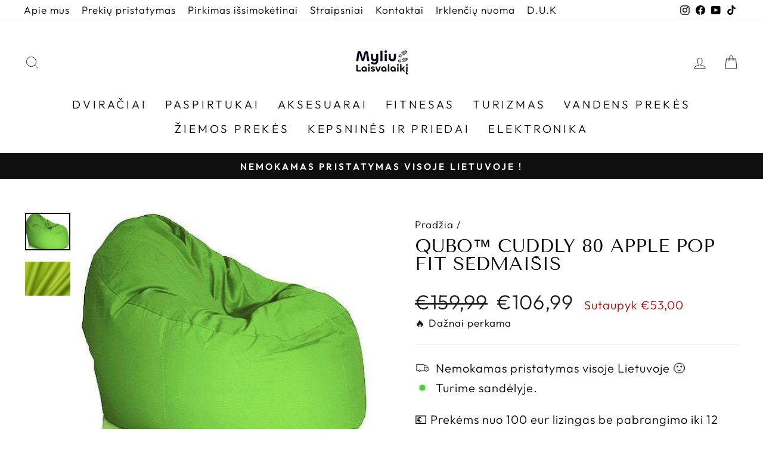

--- FILE ---
content_type: text/html; charset=utf-8
request_url: https://www.myliulaisvalaiki.lt/products/qubo%E2%84%A2-cuddly-80-apple-pop-fit-sedmaisis
body_size: 192914
content:
<!doctype html>
<html class="no-js" lang="lt-LT" dir="ltr">
<head>

  <!-- Google tag (gtag.js) -->
<script async src="https://www.googletagmanager.com/gtag/js?id=G-P9XHRHXPY2"></script>
<script>
  window.dataLayer = window.dataLayer || [];
  function gtag(){dataLayer.push(arguments);}
  gtag('js', new Date());

  gtag('config', 'G-P9XHRHXPY2');
</script>

  <!-- Hotjar Tracking Code for https://www.myliulaisvalaiki.lt/ -->
<script>
    (function(h,o,t,j,a,r){
        h.hj=h.hj||function(){(h.hj.q=h.hj.q||[]).push(arguments)};
        h._hjSettings={hjid:2901951,hjsv:6};
        a=o.getElementsByTagName('head')[0];
        r=o.createElement('script');r.async=1;
        r.src=t+h._hjSettings.hjid+j+h._hjSettings.hjsv;
        a.appendChild(r);
    })(window,document,'https://static.hotjar.com/c/hotjar-','.js?sv=');
</script>
  
  <!-- Facebook Pixel Code -->
<script>
!function(f,b,e,v,n,t,s)
{if(f.fbq)return;n=f.fbq=function(){n.callMethod?
n.callMethod.apply(n,arguments):n.queue.push(arguments)};
if(!f._fbq)f._fbq=n;n.push=n;n.loaded=!0;n.version='2.0';
n.queue=[];t=b.createElement(e);t.async=!0;
t.src=v;s=b.getElementsByTagName(e)[0];
s.parentNode.insertBefore(t,s)}(window,document,'script',
'https://connect.facebook.net/en_US/fbevents.js');
 fbq('init', '668984620451672'); 
</script>
<noscript>
 <img height="1" width="1" 
src="https://www.facebook.com/tr?id=668984620451672&ev=PageView
&noscript=1"/>
</noscript>
<!-- End Facebook Pixel Code -->

   <!-- Klix Pay Later widget -->
   <script type="module" src="https://klix.blob.core.windows.net/public/pay-later-widget/build/klix-pay-later-widget.esm.js"></script>
   <script nomodule="" src="https://klix.blob.core.windows.net/public/pay-later-widget/build/klix-pay-later-widget.js"></script>


  
  <meta charset="utf-8">
  <meta http-equiv="X-UA-Compatible" content="IE=edge,chrome=1">
  <meta name="viewport" content="width=device-width,initial-scale=1">
  <meta name="theme-color" content="#111111">
  <link rel="canonical" href="https://www.myliulaisvalaiki.lt/products/qubo%e2%84%a2-cuddly-80-apple-pop-fit-sedmaisis">
  <link rel="preconnect" href="https://cdn.shopify.com">
  <link rel="preconnect" href="https://fonts.shopifycdn.com">
  <link rel="dns-prefetch" href="https://productreviews.shopifycdn.com">
  <link rel="dns-prefetch" href="https://ajax.googleapis.com">
  <link rel="dns-prefetch" href="https://maps.googleapis.com">
  <link rel="dns-prefetch" href="https://maps.gstatic.com"><link rel="shortcut icon" href="//www.myliulaisvalaiki.lt/cdn/shop/files/ML-baltas-02_bbdaaded-ce0d-41af-9e89-23b5c135523f_32x32.png?v=1668241466" type="image/png" /><title>Qubo™ Cuddly 80 Apple POP FIT sėdmaišis
&ndash; Myliulaisvalaiki
</title>
<meta name="description" content="Sėdmaišis, specialiai sukurtas žaidėjams. Nusileiskite į minkšt? ir saugų paviršių, kuris leis jums visiškai atsipalaiduoti ir pamiršti kasdienius rūpesčius.Šis modelis tinka suaugusiems.Jis pagamintas iš aukštos kokybės medžiagų, užpildytas didelio patvarumo ir didelio tankio polistirolo granulėmis.Pagaminta Latvijoje"><meta property="og:site_name" content="Myliulaisvalaiki">
  <meta property="og:url" content="https://www.myliulaisvalaiki.lt/products/qubo%e2%84%a2-cuddly-80-apple-pop-fit-sedmaisis">
  <meta property="og:title" content="Qubo™ Cuddly 80 Apple POP FIT sėdmaišis">
  <meta property="og:type" content="product">
  <meta property="og:description" content="Sėdmaišis, specialiai sukurtas žaidėjams. Nusileiskite į minkšt? ir saugų paviršių, kuris leis jums visiškai atsipalaiduoti ir pamiršti kasdienius rūpesčius.Šis modelis tinka suaugusiems.Jis pagamintas iš aukštos kokybės medžiagų, užpildytas didelio patvarumo ir didelio tankio polistirolo granulėmis.Pagaminta Latvijoje"><meta property="og:image" content="http://www.myliulaisvalaiki.lt/cdn/shop/products/lktlwkvw-la-bebejpg-large_4b0135d6-f0dd-4f46-9f98-126332d1107d.jpg?v=1688376215">
    <meta property="og:image:secure_url" content="https://www.myliulaisvalaiki.lt/cdn/shop/products/lktlwkvw-la-bebejpg-large_4b0135d6-f0dd-4f46-9f98-126332d1107d.jpg?v=1688376215">
    <meta property="og:image:width" content="500">
    <meta property="og:image:height" content="417"><meta name="twitter:site" content="@">
  <meta name="twitter:card" content="summary_large_image">
  <meta name="twitter:title" content="Qubo™ Cuddly 80 Apple POP FIT sėdmaišis">
  <meta name="twitter:description" content="Sėdmaišis, specialiai sukurtas žaidėjams. Nusileiskite į minkšt? ir saugų paviršių, kuris leis jums visiškai atsipalaiduoti ir pamiršti kasdienius rūpesčius.Šis modelis tinka suaugusiems.Jis pagamintas iš aukštos kokybės medžiagų, užpildytas didelio patvarumo ir didelio tankio polistirolo granulėmis.Pagaminta Latvijoje">
<style data-shopify>@font-face {
  font-family: "Tenor Sans";
  font-weight: 400;
  font-style: normal;
  font-display: swap;
  src: url("//www.myliulaisvalaiki.lt/cdn/fonts/tenor_sans/tenorsans_n4.966071a72c28462a9256039d3e3dc5b0cf314f65.woff2") format("woff2"),
       url("//www.myliulaisvalaiki.lt/cdn/fonts/tenor_sans/tenorsans_n4.2282841d948f9649ba5c3cad6ea46df268141820.woff") format("woff");
}

  @font-face {
  font-family: Outfit;
  font-weight: 300;
  font-style: normal;
  font-display: swap;
  src: url("//www.myliulaisvalaiki.lt/cdn/fonts/outfit/outfit_n3.8c97ae4c4fac7c2ea467a6dc784857f4de7e0e37.woff2") format("woff2"),
       url("//www.myliulaisvalaiki.lt/cdn/fonts/outfit/outfit_n3.b50a189ccde91f9bceee88f207c18c09f0b62a7b.woff") format("woff");
}


  @font-face {
  font-family: Outfit;
  font-weight: 600;
  font-style: normal;
  font-display: swap;
  src: url("//www.myliulaisvalaiki.lt/cdn/fonts/outfit/outfit_n6.dfcbaa80187851df2e8384061616a8eaa1702fdc.woff2") format("woff2"),
       url("//www.myliulaisvalaiki.lt/cdn/fonts/outfit/outfit_n6.88384e9fc3e36038624caccb938f24ea8008a91d.woff") format("woff");
}

  
  
</style><link href="//www.myliulaisvalaiki.lt/cdn/shop/t/9/assets/theme.css?v=47581855876237958411705926969" rel="stylesheet" type="text/css" media="all" />
<style data-shopify>:root {
    --typeHeaderPrimary: "Tenor Sans";
    --typeHeaderFallback: sans-serif;
    --typeHeaderSize: 36px;
    --typeHeaderWeight: 400;
    --typeHeaderLineHeight: 1;
    --typeHeaderSpacing: 0.0em;

    --typeBasePrimary:Outfit;
    --typeBaseFallback:sans-serif;
    --typeBaseSize: 20px;
    --typeBaseWeight: 300;
    --typeBaseSpacing: 0.05em;
    --typeBaseLineHeight: 1.4;

    --typeCollectionTitle: 22px;

    --iconWeight: 2px;
    --iconLinecaps: miter;

    
      --buttonRadius: 0px;
    

    --colorGridOverlayOpacity: 0.1;
  }

  .placeholder-content {
    background-image: linear-gradient(100deg, #ffffff 40%, #f7f7f7 63%, #ffffff 79%);
  }</style><script>
    document.documentElement.className = document.documentElement.className.replace('no-js', 'js');

    window.theme = window.theme || {};
    theme.routes = {
      home: "/",
      cart: "/cart.js",
      cartPage: "/cart",
      cartAdd: "/cart/add.js",
      cartChange: "/cart/change.js",
      search: "/search"
    };
    theme.strings = {
      soldOut: "Išparduota",
      unavailable: "Neturime",
      inStockLabel: "Turime sandėlyje.",
      oneStockLabel: "Mažas likutis - liko [count] prekė",
      otherStockLabel: "Mažas likutis - liko [count] prekės",
      willNotShipUntil: "Paruošta išsiųsti [date]",
      willBeInStockAfter: "Turėsime vietoje [date]",
      waitingForStock: "Laukliame papildymo",
      savePrice: "Sutaupyk [saved_amount]",
      cartEmpty: "Jūsų krepšelis tuščias",
      cartTermsConfirmation: "Jūs turite sutikti su pirkimo taisyklėmis norėdami pirkti",
      searchCollections: "Kategorijos:",
      searchPages: "Puslapiai:",
      searchArticles: "Straipsniai:",
      productFrom: "nuo ",
    };
    theme.settings = {
      cartType: "drawer",
      isCustomerTemplate: false,
      moneyFormat: "€{{amount_with_comma_separator}}",
      saveType: "dollar",
      productImageSize: "square",
      productImageCover: false,
      predictiveSearch: true,
      predictiveSearchType: "product,article,page,collection",
      predictiveSearchVendor: false,
      predictiveSearchPrice: false,
      quickView: true,
      themeName: 'Impulse',
      themeVersion: "7.0.0"
    };
  </script>

  <script>window.performance && window.performance.mark && window.performance.mark('shopify.content_for_header.start');</script><meta name="facebook-domain-verification" content="59qq3yx4pzuxe9ejujr1fud1sevvlu">
<meta name="google-site-verification" content="KqTInBET2b1Oy9mpglIC0_ETsA4A-5ZN48HAYPvHrNo">
<meta id="shopify-digital-wallet" name="shopify-digital-wallet" content="/54929031411/digital_wallets/dialog">
<link rel="alternate" type="application/json+oembed" href="https://www.myliulaisvalaiki.lt/products/qubo%e2%84%a2-cuddly-80-apple-pop-fit-sedmaisis.oembed">
<script async="async" src="/checkouts/internal/preloads.js?locale=lt-LT"></script>
<script id="shopify-features" type="application/json">{"accessToken":"2197cd95640faf224c6f911257f50516","betas":["rich-media-storefront-analytics"],"domain":"www.myliulaisvalaiki.lt","predictiveSearch":true,"shopId":54929031411,"locale":"lt"}</script>
<script>var Shopify = Shopify || {};
Shopify.shop = "myliulaisvalaiki.myshopify.com";
Shopify.locale = "lt-LT";
Shopify.currency = {"active":"EUR","rate":"1.0"};
Shopify.country = "LT";
Shopify.theme = {"name":"Impulse Klix Lizingas","id":157854073171,"schema_name":"Impulse","schema_version":"7.0.0","theme_store_id":857,"role":"main"};
Shopify.theme.handle = "null";
Shopify.theme.style = {"id":null,"handle":null};
Shopify.cdnHost = "www.myliulaisvalaiki.lt/cdn";
Shopify.routes = Shopify.routes || {};
Shopify.routes.root = "/";</script>
<script type="module">!function(o){(o.Shopify=o.Shopify||{}).modules=!0}(window);</script>
<script>!function(o){function n(){var o=[];function n(){o.push(Array.prototype.slice.apply(arguments))}return n.q=o,n}var t=o.Shopify=o.Shopify||{};t.loadFeatures=n(),t.autoloadFeatures=n()}(window);</script>
<script id="shop-js-analytics" type="application/json">{"pageType":"product"}</script>
<script defer="defer" async type="module" src="//www.myliulaisvalaiki.lt/cdn/shopifycloud/shop-js/modules/v2/client.init-shop-cart-sync_BitP7-V2.lt-LT.esm.js"></script>
<script defer="defer" async type="module" src="//www.myliulaisvalaiki.lt/cdn/shopifycloud/shop-js/modules/v2/chunk.common_ZkYXmWiT.esm.js"></script>
<script type="module">
  await import("//www.myliulaisvalaiki.lt/cdn/shopifycloud/shop-js/modules/v2/client.init-shop-cart-sync_BitP7-V2.lt-LT.esm.js");
await import("//www.myliulaisvalaiki.lt/cdn/shopifycloud/shop-js/modules/v2/chunk.common_ZkYXmWiT.esm.js");

  window.Shopify.SignInWithShop?.initShopCartSync?.({"fedCMEnabled":true,"windoidEnabled":true});

</script>
<script id="__st">var __st={"a":54929031411,"offset":7200,"reqid":"f443bd4d-2752-41ba-8b95-024c1685a805-1768429404","pageurl":"www.myliulaisvalaiki.lt\/products\/qubo%E2%84%A2-cuddly-80-apple-pop-fit-sedmaisis","u":"a1ea2fac76a8","p":"product","rtyp":"product","rid":8462994637139};</script>
<script>window.ShopifyPaypalV4VisibilityTracking = true;</script>
<script id="captcha-bootstrap">!function(){'use strict';const t='contact',e='account',n='new_comment',o=[[t,t],['blogs',n],['comments',n],[t,'customer']],c=[[e,'customer_login'],[e,'guest_login'],[e,'recover_customer_password'],[e,'create_customer']],r=t=>t.map((([t,e])=>`form[action*='/${t}']:not([data-nocaptcha='true']) input[name='form_type'][value='${e}']`)).join(','),a=t=>()=>t?[...document.querySelectorAll(t)].map((t=>t.form)):[];function s(){const t=[...o],e=r(t);return a(e)}const i='password',u='form_key',d=['recaptcha-v3-token','g-recaptcha-response','h-captcha-response',i],f=()=>{try{return window.sessionStorage}catch{return}},m='__shopify_v',_=t=>t.elements[u];function p(t,e,n=!1){try{const o=window.sessionStorage,c=JSON.parse(o.getItem(e)),{data:r}=function(t){const{data:e,action:n}=t;return t[m]||n?{data:e,action:n}:{data:t,action:n}}(c);for(const[e,n]of Object.entries(r))t.elements[e]&&(t.elements[e].value=n);n&&o.removeItem(e)}catch(o){console.error('form repopulation failed',{error:o})}}const l='form_type',E='cptcha';function T(t){t.dataset[E]=!0}const w=window,h=w.document,L='Shopify',v='ce_forms',y='captcha';let A=!1;((t,e)=>{const n=(g='f06e6c50-85a8-45c8-87d0-21a2b65856fe',I='https://cdn.shopify.com/shopifycloud/storefront-forms-hcaptcha/ce_storefront_forms_captcha_hcaptcha.v1.5.2.iife.js',D={infoText:'Saugo „hCaptcha“',privacyText:'Privatumas',termsText:'Sąlygos'},(t,e,n)=>{const o=w[L][v],c=o.bindForm;if(c)return c(t,g,e,D).then(n);var r;o.q.push([[t,g,e,D],n]),r=I,A||(h.body.append(Object.assign(h.createElement('script'),{id:'captcha-provider',async:!0,src:r})),A=!0)});var g,I,D;w[L]=w[L]||{},w[L][v]=w[L][v]||{},w[L][v].q=[],w[L][y]=w[L][y]||{},w[L][y].protect=function(t,e){n(t,void 0,e),T(t)},Object.freeze(w[L][y]),function(t,e,n,w,h,L){const[v,y,A,g]=function(t,e,n){const i=e?o:[],u=t?c:[],d=[...i,...u],f=r(d),m=r(i),_=r(d.filter((([t,e])=>n.includes(e))));return[a(f),a(m),a(_),s()]}(w,h,L),I=t=>{const e=t.target;return e instanceof HTMLFormElement?e:e&&e.form},D=t=>v().includes(t);t.addEventListener('submit',(t=>{const e=I(t);if(!e)return;const n=D(e)&&!e.dataset.hcaptchaBound&&!e.dataset.recaptchaBound,o=_(e),c=g().includes(e)&&(!o||!o.value);(n||c)&&t.preventDefault(),c&&!n&&(function(t){try{if(!f())return;!function(t){const e=f();if(!e)return;const n=_(t);if(!n)return;const o=n.value;o&&e.removeItem(o)}(t);const e=Array.from(Array(32),(()=>Math.random().toString(36)[2])).join('');!function(t,e){_(t)||t.append(Object.assign(document.createElement('input'),{type:'hidden',name:u})),t.elements[u].value=e}(t,e),function(t,e){const n=f();if(!n)return;const o=[...t.querySelectorAll(`input[type='${i}']`)].map((({name:t})=>t)),c=[...d,...o],r={};for(const[a,s]of new FormData(t).entries())c.includes(a)||(r[a]=s);n.setItem(e,JSON.stringify({[m]:1,action:t.action,data:r}))}(t,e)}catch(e){console.error('failed to persist form',e)}}(e),e.submit())}));const S=(t,e)=>{t&&!t.dataset[E]&&(n(t,e.some((e=>e===t))),T(t))};for(const o of['focusin','change'])t.addEventListener(o,(t=>{const e=I(t);D(e)&&S(e,y())}));const B=e.get('form_key'),M=e.get(l),P=B&&M;t.addEventListener('DOMContentLoaded',(()=>{const t=y();if(P)for(const e of t)e.elements[l].value===M&&p(e,B);[...new Set([...A(),...v().filter((t=>'true'===t.dataset.shopifyCaptcha))])].forEach((e=>S(e,t)))}))}(h,new URLSearchParams(w.location.search),n,t,e,['guest_login'])})(!0,!0)}();</script>
<script integrity="sha256-4kQ18oKyAcykRKYeNunJcIwy7WH5gtpwJnB7kiuLZ1E=" data-source-attribution="shopify.loadfeatures" defer="defer" src="//www.myliulaisvalaiki.lt/cdn/shopifycloud/storefront/assets/storefront/load_feature-a0a9edcb.js" crossorigin="anonymous"></script>
<script data-source-attribution="shopify.dynamic_checkout.dynamic.init">var Shopify=Shopify||{};Shopify.PaymentButton=Shopify.PaymentButton||{isStorefrontPortableWallets:!0,init:function(){window.Shopify.PaymentButton.init=function(){};var t=document.createElement("script");t.src="https://www.myliulaisvalaiki.lt/cdn/shopifycloud/portable-wallets/latest/portable-wallets.lt.js",t.type="module",document.head.appendChild(t)}};
</script>
<script data-source-attribution="shopify.dynamic_checkout.buyer_consent">
  function portableWalletsHideBuyerConsent(e){var t=document.getElementById("shopify-buyer-consent"),n=document.getElementById("shopify-subscription-policy-button");t&&n&&(t.classList.add("hidden"),t.setAttribute("aria-hidden","true"),n.removeEventListener("click",e))}function portableWalletsShowBuyerConsent(e){var t=document.getElementById("shopify-buyer-consent"),n=document.getElementById("shopify-subscription-policy-button");t&&n&&(t.classList.remove("hidden"),t.removeAttribute("aria-hidden"),n.addEventListener("click",e))}window.Shopify?.PaymentButton&&(window.Shopify.PaymentButton.hideBuyerConsent=portableWalletsHideBuyerConsent,window.Shopify.PaymentButton.showBuyerConsent=portableWalletsShowBuyerConsent);
</script>
<script>
  function portableWalletsCleanup(e){e&&e.src&&console.error("Failed to load portable wallets script "+e.src);var t=document.querySelectorAll("shopify-accelerated-checkout .shopify-payment-button__skeleton, shopify-accelerated-checkout-cart .wallet-cart-button__skeleton"),e=document.getElementById("shopify-buyer-consent");for(let e=0;e<t.length;e++)t[e].remove();e&&e.remove()}function portableWalletsNotLoadedAsModule(e){e instanceof ErrorEvent&&"string"==typeof e.message&&e.message.includes("import.meta")&&"string"==typeof e.filename&&e.filename.includes("portable-wallets")&&(window.removeEventListener("error",portableWalletsNotLoadedAsModule),window.Shopify.PaymentButton.failedToLoad=e,"loading"===document.readyState?document.addEventListener("DOMContentLoaded",window.Shopify.PaymentButton.init):window.Shopify.PaymentButton.init())}window.addEventListener("error",portableWalletsNotLoadedAsModule);
</script>

<script type="module" src="https://www.myliulaisvalaiki.lt/cdn/shopifycloud/portable-wallets/latest/portable-wallets.lt.js" onError="portableWalletsCleanup(this)" crossorigin="anonymous"></script>
<script nomodule>
  document.addEventListener("DOMContentLoaded", portableWalletsCleanup);
</script>

<script id='scb4127' type='text/javascript' async='' src='https://www.myliulaisvalaiki.lt/cdn/shopifycloud/privacy-banner/storefront-banner.js'></script><link id="shopify-accelerated-checkout-styles" rel="stylesheet" media="screen" href="https://www.myliulaisvalaiki.lt/cdn/shopifycloud/portable-wallets/latest/accelerated-checkout-backwards-compat.css" crossorigin="anonymous">
<style id="shopify-accelerated-checkout-cart">
        #shopify-buyer-consent {
  margin-top: 1em;
  display: inline-block;
  width: 100%;
}

#shopify-buyer-consent.hidden {
  display: none;
}

#shopify-subscription-policy-button {
  background: none;
  border: none;
  padding: 0;
  text-decoration: underline;
  font-size: inherit;
  cursor: pointer;
}

#shopify-subscription-policy-button::before {
  box-shadow: none;
}

      </style>

<script>window.performance && window.performance.mark && window.performance.mark('shopify.content_for_header.end');</script>

  <script src="//www.myliulaisvalaiki.lt/cdn/shop/t/9/assets/vendor-scripts-v11.js" defer="defer"></script><script src="//www.myliulaisvalaiki.lt/cdn/shop/t/9/assets/theme.js?v=24189647506778047571705918184" defer="defer"></script>
<!-- BEGIN app block: shopify://apps/judge-me-reviews/blocks/judgeme_core/61ccd3b1-a9f2-4160-9fe9-4fec8413e5d8 --><!-- Start of Judge.me Core -->






<link rel="dns-prefetch" href="https://cdnwidget.judge.me">
<link rel="dns-prefetch" href="https://cdn.judge.me">
<link rel="dns-prefetch" href="https://cdn1.judge.me">
<link rel="dns-prefetch" href="https://api.judge.me">

<script data-cfasync='false' class='jdgm-settings-script'>window.jdgmSettings={"pagination":5,"disable_web_reviews":false,"badge_no_review_text":"Nėra atsiliepimų","badge_n_reviews_text":"{{ n }} atsiliepimas/atsiliepimų","badge_star_color":"#ffdf00","hide_badge_preview_if_no_reviews":true,"badge_hide_text":false,"enforce_center_preview_badge":false,"widget_title":"Klientų atsiliepimai","widget_open_form_text":"Parašyti atsiliepimą","widget_close_form_text":"Atšaukti atsiliepimą","widget_refresh_page_text":"Atnaujinti puslapį","widget_summary_text":"Remiantis {{ number_of_reviews }} atsiliepimu/atsiliepimais","widget_no_review_text":"Būkite pirmas, kuris parašys atsiliepimą","widget_name_field_text":"Rodomas vardas","widget_verified_name_field_text":"Patvirtintas vardas (viešas)","widget_name_placeholder_text":"Rodomas vardas","widget_required_field_error_text":"Šis laukas yra privalomas.","widget_email_field_text":"El. pašto adresas","widget_verified_email_field_text":"Patvirtintas el. paštas (privatus, negali būti redaguojamas)","widget_email_placeholder_text":"Jūsų el. pašto adresas","widget_email_field_error_text":"Įveskite galiojantį el. pašto adresą.","widget_rating_field_text":"Įvertinimas","widget_review_title_field_text":"Atsiliepimo pavadinimas","widget_review_title_placeholder_text":"Suteikite savo atsiliepimui pavadinimą","widget_review_body_field_text":"Atsiliepimo turinys","widget_review_body_placeholder_text":"Pradėkite rašyti čia...","widget_pictures_field_text":"Nuotrauka/Vaizdo įrašas (neprivaloma)","widget_submit_review_text":"Pateikti atsiliepimą","widget_submit_verified_review_text":"Pateikti patvirtintą atsiliepimą","widget_submit_success_msg_with_auto_publish":"Ačiū! Po kelių akimirkų atnaujinkite puslapį, kad pamatytumėte savo atsiliepimą. Galite pašalinti arba redaguoti savo atsiliepimą prisijungę prie \u003ca href='https://judge.me/login' target='_blank' rel='nofollow noopener'\u003eJudge.me\u003c/a\u003e","widget_submit_success_msg_no_auto_publish":"Ačiū! Jūsų atsiliepimas bus paskelbtas, kai tik jį patvirtins parduotuvės administratorius. Galite pašalinti arba redaguoti savo atsiliepimą prisijungę prie \u003ca href='https://judge.me/login' target='_blank' rel='nofollow noopener'\u003eJudge.me\u003c/a\u003e","widget_show_default_reviews_out_of_total_text":"Rodoma {{ n_reviews_shown }} iš {{ n_reviews }} atsiliepimų.","widget_show_all_link_text":"Rodyti visus","widget_show_less_link_text":"Rodyti mažiau","widget_author_said_text":"{{ reviewer_name }} sakė:","widget_days_text":"prieš {{ n }} dienas/dienų","widget_weeks_text":"prieš {{ n }} savaitę/savaites","widget_months_text":"prieš {{ n }} mėnesį/mėnesius","widget_years_text":"prieš {{ n }} metus/metų","widget_yesterday_text":"Vakar","widget_today_text":"Šiandien","widget_replied_text":"\u003e\u003e {{ shop_name }} atsakė:","widget_read_more_text":"Skaityti daugiau","widget_reviewer_name_as_initial":"","widget_rating_filter_color":"#fbcd0a","widget_rating_filter_see_all_text":"Peržiūrėti visus atsiliepimus","widget_sorting_most_recent_text":"Naujausi","widget_sorting_highest_rating_text":"Aukščiausias įvertinimas","widget_sorting_lowest_rating_text":"Žemiausias įvertinimas","widget_sorting_with_pictures_text":"Tik nuotraukos","widget_sorting_most_helpful_text":"Naudingiausi","widget_open_question_form_text":"Užduoti klausimą","widget_reviews_subtab_text":"Atsiliepimai","widget_questions_subtab_text":"Klausimai","widget_question_label_text":"Klausimas","widget_answer_label_text":"Atsakymas","widget_question_placeholder_text":"Užduokite savo klausimą čia","widget_submit_question_text":"Pateikti klausimą","widget_question_submit_success_text":"Dėkojame už jūsų klausimą! Mes jus informuosime, kai tik į jį bus atsakyta.","widget_star_color":"#ffdf00","verified_badge_text":"Patvirtinta","verified_badge_bg_color":"","verified_badge_text_color":"","verified_badge_placement":"left-of-reviewer-name","widget_review_max_height":"","widget_hide_border":false,"widget_social_share":false,"widget_thumb":false,"widget_review_location_show":false,"widget_location_format":"","all_reviews_include_out_of_store_products":true,"all_reviews_out_of_store_text":"(ne iš parduotuvės)","all_reviews_pagination":100,"all_reviews_product_name_prefix_text":"apie","enable_review_pictures":true,"enable_question_anwser":false,"widget_theme":"default","review_date_format":"mm/dd/yyyy","default_sort_method":"most-recent","widget_product_reviews_subtab_text":"Produktų atsiliepimai","widget_shop_reviews_subtab_text":"Parduotuvės atsiliepimai","widget_other_products_reviews_text":"Kitų produktų atsiliepimai","widget_store_reviews_subtab_text":"Parduotuvės atsiliepimai","widget_no_store_reviews_text":"Ši parduotuvė dar neturi atsiliepimų","widget_web_restriction_product_reviews_text":"Šis produktas dar neturi atsiliepimų","widget_no_items_text":"Nerasta elementų","widget_show_more_text":"Rodyti daugiau","widget_write_a_store_review_text":"Parašyti parduotuvės atsiliepimą","widget_other_languages_heading":"Atsiliepimai kitomis kalbomis","widget_translate_review_text":"Išversti atsiliepimą į {{ language }}","widget_translating_review_text":"Verčiama...","widget_show_original_translation_text":"Rodyti originalą ({{ language }})","widget_translate_review_failed_text":"Atsiliepimo išversti nepavyko.","widget_translate_review_retry_text":"Bandyti dar kartą","widget_translate_review_try_again_later_text":"Bandykite dar kartą vėliau","show_product_url_for_grouped_product":false,"widget_sorting_pictures_first_text":"Nuotraukos pirma","show_pictures_on_all_rev_page_mobile":false,"show_pictures_on_all_rev_page_desktop":false,"floating_tab_hide_mobile_install_preference":false,"floating_tab_button_name":"★ Atsiliepimai","floating_tab_title":"Leiskite klientams kalbėti už mus","floating_tab_button_color":"","floating_tab_button_background_color":"","floating_tab_url":"","floating_tab_url_enabled":false,"floating_tab_tab_style":"text","all_reviews_text_badge_text":"Klientai vertina mus {{ shop.metafields.judgeme.all_reviews_rating | round: 1 }}/5 remiantis {{ shop.metafields.judgeme.all_reviews_count }} atsiliepimais.","all_reviews_text_badge_text_branded_style":"{{ shop.metafields.judgeme.all_reviews_rating | round: 1 }} iš 5 žvaigždučių remiantis {{ shop.metafields.judgeme.all_reviews_count }} atsiliepimais","is_all_reviews_text_badge_a_link":false,"show_stars_for_all_reviews_text_badge":false,"all_reviews_text_badge_url":"","all_reviews_text_style":"text","all_reviews_text_color_style":"judgeme_brand_color","all_reviews_text_color":"#108474","all_reviews_text_show_jm_brand":true,"featured_carousel_show_header":true,"featured_carousel_title":"Leiskite klientams kalbėti už mus","testimonials_carousel_title":"Klientai mums sako","videos_carousel_title":"Tikros klientų istorijos","cards_carousel_title":"Klientai mums sako","featured_carousel_count_text":"iš {{ n }} atsiliepimų","featured_carousel_add_link_to_all_reviews_page":false,"featured_carousel_url":"","featured_carousel_show_images":true,"featured_carousel_autoslide_interval":5,"featured_carousel_arrows_on_the_sides":false,"featured_carousel_height":300,"featured_carousel_width":100,"featured_carousel_image_size":0,"featured_carousel_image_height":250,"featured_carousel_arrow_color":"#eeeeee","verified_count_badge_style":"vintage","verified_count_badge_orientation":"horizontal","verified_count_badge_color_style":"judgeme_brand_color","verified_count_badge_color":"#108474","is_verified_count_badge_a_link":false,"verified_count_badge_url":"","verified_count_badge_show_jm_brand":true,"widget_rating_preset_default":5,"widget_first_sub_tab":"product-reviews","widget_show_histogram":true,"widget_histogram_use_custom_color":false,"widget_pagination_use_custom_color":false,"widget_star_use_custom_color":true,"widget_verified_badge_use_custom_color":false,"widget_write_review_use_custom_color":false,"picture_reminder_submit_button":"Upload Pictures","enable_review_videos":false,"mute_video_by_default":false,"widget_sorting_videos_first_text":"Vaizdo įrašai pirma","widget_review_pending_text":"Laukiama","featured_carousel_items_for_large_screen":3,"social_share_options_order":"Facebook,Twitter","remove_microdata_snippet":true,"disable_json_ld":false,"enable_json_ld_products":false,"preview_badge_show_question_text":false,"preview_badge_no_question_text":"Nėra klausimų","preview_badge_n_question_text":"{{ number_of_questions }} klausimas/klausimai","qa_badge_show_icon":false,"qa_badge_position":"same-row","remove_judgeme_branding":false,"widget_add_search_bar":false,"widget_search_bar_placeholder":"Paieška","widget_sorting_verified_only_text":"Tik patvirtinti","featured_carousel_theme":"default","featured_carousel_show_rating":true,"featured_carousel_show_title":true,"featured_carousel_show_body":true,"featured_carousel_show_date":false,"featured_carousel_show_reviewer":true,"featured_carousel_show_product":false,"featured_carousel_header_background_color":"#108474","featured_carousel_header_text_color":"#ffffff","featured_carousel_name_product_separator":"reviewed","featured_carousel_full_star_background":"#108474","featured_carousel_empty_star_background":"#dadada","featured_carousel_vertical_theme_background":"#f9fafb","featured_carousel_verified_badge_enable":false,"featured_carousel_verified_badge_color":"#108474","featured_carousel_border_style":"round","featured_carousel_review_line_length_limit":3,"featured_carousel_more_reviews_button_text":"Skaityti daugiau atsiliepimų","featured_carousel_view_product_button_text":"Peržiūrėti produktą","all_reviews_page_load_reviews_on":"scroll","all_reviews_page_load_more_text":"Įkelti daugiau atsiliepimų","disable_fb_tab_reviews":false,"enable_ajax_cdn_cache":false,"widget_advanced_speed_features":5,"widget_public_name_text":"rodoma viešai kaip","default_reviewer_name":"John Smith","default_reviewer_name_has_non_latin":true,"widget_reviewer_anonymous":"Anonimas","medals_widget_title":"Judge.me atsiliepimų medaliai","medals_widget_background_color":"#f9fafb","medals_widget_position":"footer_all_pages","medals_widget_border_color":"#f9fafb","medals_widget_verified_text_position":"left","medals_widget_use_monochromatic_version":false,"medals_widget_elements_color":"#108474","show_reviewer_avatar":true,"widget_invalid_yt_video_url_error_text":"Ne YouTube vaizdo įrašo URL","widget_max_length_field_error_text":"Įveskite ne daugiau kaip {0} simbolių.","widget_show_country_flag":false,"widget_show_collected_via_shop_app":true,"widget_verified_by_shop_badge_style":"light","widget_verified_by_shop_text":"Patvirtinta parduotuvės","widget_show_photo_gallery":false,"widget_load_with_code_splitting":true,"widget_ugc_install_preference":false,"widget_ugc_title":"Sukurta mūsų, pasidalinta jūsų","widget_ugc_subtitle":"Pažymėkite mus, kad jūsų nuotrauka būtų rodoma mūsų puslapyje","widget_ugc_arrows_color":"#ffffff","widget_ugc_primary_button_text":"Pirkti dabar","widget_ugc_primary_button_background_color":"#108474","widget_ugc_primary_button_text_color":"#ffffff","widget_ugc_primary_button_border_width":"0","widget_ugc_primary_button_border_style":"none","widget_ugc_primary_button_border_color":"#108474","widget_ugc_primary_button_border_radius":"25","widget_ugc_secondary_button_text":"Įkelti daugiau","widget_ugc_secondary_button_background_color":"#ffffff","widget_ugc_secondary_button_text_color":"#108474","widget_ugc_secondary_button_border_width":"2","widget_ugc_secondary_button_border_style":"solid","widget_ugc_secondary_button_border_color":"#108474","widget_ugc_secondary_button_border_radius":"25","widget_ugc_reviews_button_text":"Peržiūrėti atsiliepimus","widget_ugc_reviews_button_background_color":"#ffffff","widget_ugc_reviews_button_text_color":"#108474","widget_ugc_reviews_button_border_width":"2","widget_ugc_reviews_button_border_style":"solid","widget_ugc_reviews_button_border_color":"#108474","widget_ugc_reviews_button_border_radius":"25","widget_ugc_reviews_button_link_to":"judgeme-reviews-page","widget_ugc_show_post_date":true,"widget_ugc_max_width":"800","widget_rating_metafield_value_type":true,"widget_primary_color":"#000000","widget_enable_secondary_color":false,"widget_secondary_color":"#edf5f5","widget_summary_average_rating_text":"{{ average_rating }} iš 5","widget_media_grid_title":"Klientų nuotraukos ir vaizdo įrašai","widget_media_grid_see_more_text":"Žiūrėti daugiau","widget_round_style":false,"widget_show_product_medals":false,"widget_verified_by_judgeme_text":"Patvirtinta Judge.me","widget_show_store_medals":true,"widget_verified_by_judgeme_text_in_store_medals":"Patvirtinta Judge.me","widget_media_field_exceed_quantity_message":"Atsiprašome, vienam atsiliepimui galime priimti tik {{ max_media }}.","widget_media_field_exceed_limit_message":"{{ file_name }} yra per didelis, pasirinkite {{ media_type }} mažesnį nei {{ size_limit }}MB.","widget_review_submitted_text":"Atsiliepimas pateiktas!","widget_question_submitted_text":"Klausimas pateiktas!","widget_close_form_text_question":"Atšaukti","widget_write_your_answer_here_text":"Rašykite savo atsakymą čia","widget_enabled_branded_link":true,"widget_show_collected_by_judgeme":false,"widget_reviewer_name_color":"","widget_write_review_text_color":"","widget_write_review_bg_color":"","widget_collected_by_judgeme_text":"surinko Judge.me","widget_pagination_type":"standard","widget_load_more_text":"Įkelti daugiau","widget_load_more_color":"#108474","widget_full_review_text":"Pilnas atsiliepimas","widget_read_more_reviews_text":"Skaityti daugiau atsiliepimų","widget_read_questions_text":"Skaityti klausimus","widget_questions_and_answers_text":"Klausimai ir atsakymai","widget_verified_by_text":"Patvirtino","widget_verified_text":"Patvirtintas","widget_number_of_reviews_text":"{{ number_of_reviews }} atsiliepimai","widget_back_button_text":"Atgal","widget_next_button_text":"Toliau","widget_custom_forms_filter_button":"Filtrai","custom_forms_style":"vertical","widget_show_review_information":false,"how_reviews_are_collected":"Kaip renkami atsiliepimai?","widget_show_review_keywords":false,"widget_gdpr_statement":"Kaip mes naudojame jūsų duomenis: Mes su jumis susisieksime tik dėl jūsų palikto atsiliepimo ir tik jei būtina. Pateikdami savo atsiliepimą, jūs sutinkate su „Judge.me \u003ca href='https://judge.me/terms' target='_blank' rel='nofollow noopener'\u003esąlygomis\u003c/a\u003e, \u003ca href='https://judge.me/privacy' target='_blank' rel='nofollow noopener'\u003eprivatumo\u003c/a\u003e ir \u003ca href='https://judge.me/content-policy' target='_blank' rel='nofollow noopener'\u003eturinio\u003c/a\u003e politika.","widget_multilingual_sorting_enabled":false,"widget_translate_review_content_enabled":false,"widget_translate_review_content_method":"manual","popup_widget_review_selection":"automatically_with_pictures","popup_widget_round_border_style":true,"popup_widget_show_title":true,"popup_widget_show_body":true,"popup_widget_show_reviewer":false,"popup_widget_show_product":true,"popup_widget_show_pictures":true,"popup_widget_use_review_picture":true,"popup_widget_show_on_home_page":true,"popup_widget_show_on_product_page":true,"popup_widget_show_on_collection_page":true,"popup_widget_show_on_cart_page":true,"popup_widget_position":"bottom_left","popup_widget_first_review_delay":5,"popup_widget_duration":5,"popup_widget_interval":5,"popup_widget_review_count":5,"popup_widget_hide_on_mobile":true,"review_snippet_widget_round_border_style":true,"review_snippet_widget_card_color":"#FFFFFF","review_snippet_widget_slider_arrows_background_color":"#FFFFFF","review_snippet_widget_slider_arrows_color":"#000000","review_snippet_widget_star_color":"#108474","show_product_variant":false,"all_reviews_product_variant_label_text":"Variantas: ","widget_show_verified_branding":false,"widget_ai_summary_title":"Klientai sako","widget_ai_summary_disclaimer":"Dirbtinio intelekto valdomas atsiliepimų santrauka, pagrįsta naujausiais klientų atsiliepimais","widget_show_ai_summary":false,"widget_show_ai_summary_bg":false,"widget_show_review_title_input":true,"redirect_reviewers_invited_via_email":"review_widget","request_store_review_after_product_review":false,"request_review_other_products_in_order":false,"review_form_color_scheme":"default","review_form_corner_style":"square","review_form_star_color":{},"review_form_text_color":"#333333","review_form_background_color":"#ffffff","review_form_field_background_color":"#fafafa","review_form_button_color":{},"review_form_button_text_color":"#ffffff","review_form_modal_overlay_color":"#000000","review_content_screen_title_text":"Kaip įvertintumėte šį produktą?","review_content_introduction_text":"Būtume labai dėkingi, jei pasidalintumėte šiek tiek apie savo patirtį.","store_review_form_title_text":"Kaip įvertintumėte šią parduotuvę?","store_review_form_introduction_text":"Būtume labai dėkingi, jei pasidalintumėte šiek tiek apie savo patirtį.","show_review_guidance_text":true,"one_star_review_guidance_text":"Blogas","five_star_review_guidance_text":"Geras","customer_information_screen_title_text":"Apie jus","customer_information_introduction_text":"Prašome pasakyti daugiau apie save.","custom_questions_screen_title_text":"Jūsų patirtis detaliau","custom_questions_introduction_text":"Štai keli klausimai, kurie padės mums geriau suprasti jūsų patirtį.","review_submitted_screen_title_text":"Ačiū už jūsų atsiliepimą!","review_submitted_screen_thank_you_text":"Jį apdorojame ir netrukus jis pasirodys parduotuvėje.","review_submitted_screen_email_verification_text":"Prašome patvirtinti savo el. paštą paspaudę ant ką tik išsiųstos nuorodos. Tai padeda mums išlaikyti atsiliepimus autentiškais.","review_submitted_request_store_review_text":"Ar norėtumėte pasidalyti savo apsipirkimo patirtimi su mumis?","review_submitted_review_other_products_text":"Ar norėtumėte įvertinti šiuos produktus?","store_review_screen_title_text":"Ar norite dalintis savo patirtimi su mumis?","store_review_introduction_text":"Mes vertiname jūsų atsiliepimą ir naudojame jį siekiant tobulėti. Prašome dalintis savo mintimis ar pasiūlymais.","reviewer_media_screen_title_picture_text":"Bendrinti nuotrauką","reviewer_media_introduction_picture_text":"Įkelkite nuotrauką, kad pagrįstumėte savo apžvalgą.","reviewer_media_screen_title_video_text":"Bendrinti vaizdo įrašą","reviewer_media_introduction_video_text":"Įkelkite vaizdo įrašą, kad pagrįstumėte savo apžvalgą.","reviewer_media_screen_title_picture_or_video_text":"Bendrinti nuotrauką arba vaizdo įrašą","reviewer_media_introduction_picture_or_video_text":"Įkelkite nuotrauką arba vaizdo įrašą, kad pagrįstumėte savo apžvalgą.","reviewer_media_youtube_url_text":"Įklijuokite savo Youtube URL čia","advanced_settings_next_step_button_text":"Kitas","advanced_settings_close_review_button_text":"Uždaryti","modal_write_review_flow":false,"write_review_flow_required_text":"Būtinas","write_review_flow_privacy_message_text":"Mes vertiname jūsų privatumą.","write_review_flow_anonymous_text":"Anonimas atsiliepimas","write_review_flow_visibility_text":"Tai nebus matoma kitiems klientams.","write_review_flow_multiple_selection_help_text":"Pasirinkite kiek norite","write_review_flow_single_selection_help_text":"Pasirinkite vieną variantą","write_review_flow_required_field_error_text":"Šis laukas yra privalomas","write_review_flow_invalid_email_error_text":"Prašome įvesti galiojantį el. pašto adresą","write_review_flow_max_length_error_text":"Maks. {{ max_length }} simbolių.","write_review_flow_media_upload_text":"\u003cb\u003eSpustelėkite, kad įkeltumėte\u003c/b\u003e arba nuvilkite ir paleiskite","write_review_flow_gdpr_statement":"Su jumis susisieksime tik dėl jūsų atsiliepimo, jei būtina. Pateikdami atsiliepimą, sutinkate su mūsų \u003ca href='https://judge.me/terms' target='_blank' rel='nofollow noopener'\u003esąlygomis\u003c/a\u003e ir \u003ca href='https://judge.me/privacy' target='_blank' rel='nofollow noopener'\u003eprivatumo politika\u003c/a\u003e.","rating_only_reviews_enabled":false,"show_negative_reviews_help_screen":false,"new_review_flow_help_screen_rating_threshold":3,"negative_review_resolution_screen_title_text":"Papasakokite daugiau","negative_review_resolution_text":"Jūsų patirtis mums svarbi. Jei kilo problemų su jūsų pirkiniu, esame čia, kad padėtume. Nedvejokite susisiekti su mumis, mielai gautume galimybę ištaisyti dalykus.","negative_review_resolution_button_text":"Susisiekite su mumis","negative_review_resolution_proceed_with_review_text":"Palikite atsiliepimą","negative_review_resolution_subject":"Problema su pirkiniu iš {{ shop_name }}.{{ order_name }}","preview_badge_collection_page_install_status":false,"widget_review_custom_css":"","preview_badge_custom_css":"","preview_badge_stars_count":"5-stars","featured_carousel_custom_css":"","floating_tab_custom_css":"","all_reviews_widget_custom_css":"","medals_widget_custom_css":"","verified_badge_custom_css":"","all_reviews_text_custom_css":"","transparency_badges_collected_via_store_invite":false,"transparency_badges_from_another_provider":false,"transparency_badges_collected_from_store_visitor":false,"transparency_badges_collected_by_verified_review_provider":false,"transparency_badges_earned_reward":false,"transparency_badges_collected_via_store_invite_text":"Atsiliepimas surinktas per parduotuvės pakvietimą","transparency_badges_from_another_provider_text":"Atsiliepimas surinktas iš kitos paslaugos","transparency_badges_collected_from_store_visitor_text":"Atsiliepimas surinktas iš parduotuvės lankytojo","transparency_badges_written_in_google_text":"Atsiliepimas parašytas Google","transparency_badges_written_in_etsy_text":"Atsiliepimas parašytas Etsy","transparency_badges_written_in_shop_app_text":"Atsiliepimas parašytas Shop App","transparency_badges_earned_reward_text":"Atsiliepimas įgyvendino kuponą","product_review_widget_per_page":10,"widget_store_review_label_text":"Parduotuvės atsiliepimas","checkout_comment_extension_title_on_product_page":"Customer Comments","checkout_comment_extension_num_latest_comment_show":5,"checkout_comment_extension_format":"name_and_timestamp","checkout_comment_customer_name":"last_initial","checkout_comment_comment_notification":true,"preview_badge_collection_page_install_preference":true,"preview_badge_home_page_install_preference":false,"preview_badge_product_page_install_preference":true,"review_widget_install_preference":"","review_carousel_install_preference":false,"floating_reviews_tab_install_preference":"none","verified_reviews_count_badge_install_preference":false,"all_reviews_text_install_preference":false,"review_widget_best_location":true,"judgeme_medals_install_preference":false,"review_widget_revamp_enabled":false,"review_widget_qna_enabled":false,"review_widget_header_theme":"minimal","review_widget_widget_title_enabled":true,"review_widget_header_text_size":"medium","review_widget_header_text_weight":"regular","review_widget_average_rating_style":"compact","review_widget_bar_chart_enabled":true,"review_widget_bar_chart_type":"numbers","review_widget_bar_chart_style":"standard","review_widget_expanded_media_gallery_enabled":false,"review_widget_reviews_section_theme":"standard","review_widget_image_style":"thumbnails","review_widget_review_image_ratio":"square","review_widget_stars_size":"medium","review_widget_verified_badge":"standard_text","review_widget_review_title_text_size":"medium","review_widget_review_text_size":"medium","review_widget_review_text_length":"medium","review_widget_number_of_columns_desktop":3,"review_widget_carousel_transition_speed":5,"review_widget_custom_questions_answers_display":"always","review_widget_button_text_color":"#FFFFFF","review_widget_text_color":"#000000","review_widget_lighter_text_color":"#7B7B7B","review_widget_corner_styling":"soft","review_widget_review_word_singular":"atsiliepimas","review_widget_review_word_plural":"atsiliepimai","review_widget_voting_label":"Naudinga?","review_widget_shop_reply_label":"Atsakymas iš {{ shop_name }}:","review_widget_filters_title":"Filtrai","qna_widget_question_word_singular":"Klausimas","qna_widget_question_word_plural":"Klausimai","qna_widget_answer_reply_label":"Atsakymas iš {{ answerer_name }}:","qna_content_screen_title_text":"Klausti šio produkto apie","qna_widget_question_required_field_error_text":"Prašome įvesti savo klausimą.","qna_widget_flow_gdpr_statement":"Susisieksime su jumis tik dėl jūsų klausimo, jei būtina. Pateikdami savo klausimą, sutinkate su mūsų \u003ca href='https://judge.me/terms' target='_blank' rel='nofollow noopener'\u003esąlygomis\u003c/a\u003e ir \u003ca href='https://judge.me/privacy' target='_blank' rel='nofollow noopener'\u003eprivatumo politika\u003c/a\u003e.","qna_widget_question_submitted_text":"Dėkojame už jūsų klausimą!","qna_widget_close_form_text_question":"Uždaryti","qna_widget_question_submit_success_text":"Susisieksime su jumis per el. paštą, kai atsakysime į jūsų klausimą.","all_reviews_widget_v2025_enabled":false,"all_reviews_widget_v2025_header_theme":"default","all_reviews_widget_v2025_widget_title_enabled":true,"all_reviews_widget_v2025_header_text_size":"medium","all_reviews_widget_v2025_header_text_weight":"regular","all_reviews_widget_v2025_average_rating_style":"compact","all_reviews_widget_v2025_bar_chart_enabled":true,"all_reviews_widget_v2025_bar_chart_type":"numbers","all_reviews_widget_v2025_bar_chart_style":"standard","all_reviews_widget_v2025_expanded_media_gallery_enabled":false,"all_reviews_widget_v2025_show_store_medals":true,"all_reviews_widget_v2025_show_photo_gallery":true,"all_reviews_widget_v2025_show_review_keywords":false,"all_reviews_widget_v2025_show_ai_summary":false,"all_reviews_widget_v2025_show_ai_summary_bg":false,"all_reviews_widget_v2025_add_search_bar":false,"all_reviews_widget_v2025_default_sort_method":"most-recent","all_reviews_widget_v2025_reviews_per_page":10,"all_reviews_widget_v2025_reviews_section_theme":"default","all_reviews_widget_v2025_image_style":"thumbnails","all_reviews_widget_v2025_review_image_ratio":"square","all_reviews_widget_v2025_stars_size":"medium","all_reviews_widget_v2025_verified_badge":"bold_badge","all_reviews_widget_v2025_review_title_text_size":"medium","all_reviews_widget_v2025_review_text_size":"medium","all_reviews_widget_v2025_review_text_length":"medium","all_reviews_widget_v2025_number_of_columns_desktop":3,"all_reviews_widget_v2025_carousel_transition_speed":5,"all_reviews_widget_v2025_custom_questions_answers_display":"always","all_reviews_widget_v2025_show_product_variant":false,"all_reviews_widget_v2025_show_reviewer_avatar":true,"all_reviews_widget_v2025_reviewer_name_as_initial":"","all_reviews_widget_v2025_review_location_show":false,"all_reviews_widget_v2025_location_format":"","all_reviews_widget_v2025_show_country_flag":false,"all_reviews_widget_v2025_verified_by_shop_badge_style":"light","all_reviews_widget_v2025_social_share":false,"all_reviews_widget_v2025_social_share_options_order":"Facebook,Twitter,LinkedIn,Pinterest","all_reviews_widget_v2025_pagination_type":"standard","all_reviews_widget_v2025_button_text_color":"#FFFFFF","all_reviews_widget_v2025_text_color":"#000000","all_reviews_widget_v2025_lighter_text_color":"#7B7B7B","all_reviews_widget_v2025_corner_styling":"soft","all_reviews_widget_v2025_title":"Klientų atsiliepimai","all_reviews_widget_v2025_ai_summary_title":"Klientai sako apie šią parduotuvę","all_reviews_widget_v2025_no_review_text":"Būkite pirmas, kuris parašys atsiliepimą","platform":"shopify","branding_url":"https://app.judge.me/reviews/stores/www.myliulaisvalaiki.lt","branding_text":"Sukurta „Judge.me\"","locale":"en","reply_name":"Myliulaisvalaiki","widget_version":"3.0","footer":true,"autopublish":true,"review_dates":true,"enable_custom_form":false,"shop_use_review_site":true,"shop_locale":"lt","enable_multi_locales_translations":false,"show_review_title_input":true,"review_verification_email_status":"always","can_be_branded":true,"reply_name_text":"Myliulaisvalaiki"};</script> <style class='jdgm-settings-style'>﻿.jdgm-xx{left:0}:root{--jdgm-primary-color: #000;--jdgm-secondary-color: rgba(0,0,0,0.1);--jdgm-star-color: #ffdf00;--jdgm-write-review-text-color: white;--jdgm-write-review-bg-color: #000000;--jdgm-paginate-color: #000;--jdgm-border-radius: 0;--jdgm-reviewer-name-color: #000000}.jdgm-histogram__bar-content{background-color:#000}.jdgm-rev[data-verified-buyer=true] .jdgm-rev__icon.jdgm-rev__icon:after,.jdgm-rev__buyer-badge.jdgm-rev__buyer-badge{color:white;background-color:#000}.jdgm-review-widget--small .jdgm-gallery.jdgm-gallery .jdgm-gallery__thumbnail-link:nth-child(8) .jdgm-gallery__thumbnail-wrapper.jdgm-gallery__thumbnail-wrapper:before{content:"Žiūrėti daugiau"}@media only screen and (min-width: 768px){.jdgm-gallery.jdgm-gallery .jdgm-gallery__thumbnail-link:nth-child(8) .jdgm-gallery__thumbnail-wrapper.jdgm-gallery__thumbnail-wrapper:before{content:"Žiūrėti daugiau"}}.jdgm-preview-badge .jdgm-star.jdgm-star{color:#ffdf00}.jdgm-prev-badge[data-average-rating='0.00']{display:none !important}.jdgm-author-all-initials{display:none !important}.jdgm-author-last-initial{display:none !important}.jdgm-rev-widg__title{visibility:hidden}.jdgm-rev-widg__summary-text{visibility:hidden}.jdgm-prev-badge__text{visibility:hidden}.jdgm-rev__prod-link-prefix:before{content:'apie'}.jdgm-rev__variant-label:before{content:'Variantas: '}.jdgm-rev__out-of-store-text:before{content:'(ne iš parduotuvės)'}@media only screen and (min-width: 768px){.jdgm-rev__pics .jdgm-rev_all-rev-page-picture-separator,.jdgm-rev__pics .jdgm-rev__product-picture{display:none}}@media only screen and (max-width: 768px){.jdgm-rev__pics .jdgm-rev_all-rev-page-picture-separator,.jdgm-rev__pics .jdgm-rev__product-picture{display:none}}.jdgm-preview-badge[data-template="index"]{display:none !important}.jdgm-verified-count-badget[data-from-snippet="true"]{display:none !important}.jdgm-carousel-wrapper[data-from-snippet="true"]{display:none !important}.jdgm-all-reviews-text[data-from-snippet="true"]{display:none !important}.jdgm-medals-section[data-from-snippet="true"]{display:none !important}.jdgm-ugc-media-wrapper[data-from-snippet="true"]{display:none !important}.jdgm-rev__transparency-badge[data-badge-type="review_collected_via_store_invitation"]{display:none !important}.jdgm-rev__transparency-badge[data-badge-type="review_collected_from_another_provider"]{display:none !important}.jdgm-rev__transparency-badge[data-badge-type="review_collected_from_store_visitor"]{display:none !important}.jdgm-rev__transparency-badge[data-badge-type="review_written_in_etsy"]{display:none !important}.jdgm-rev__transparency-badge[data-badge-type="review_written_in_google_business"]{display:none !important}.jdgm-rev__transparency-badge[data-badge-type="review_written_in_shop_app"]{display:none !important}.jdgm-rev__transparency-badge[data-badge-type="review_earned_for_future_purchase"]{display:none !important}.jdgm-review-snippet-widget .jdgm-rev-snippet-widget__cards-container .jdgm-rev-snippet-card{border-radius:8px;background:#fff}.jdgm-review-snippet-widget .jdgm-rev-snippet-widget__cards-container .jdgm-rev-snippet-card__rev-rating .jdgm-star{color:#108474}.jdgm-review-snippet-widget .jdgm-rev-snippet-widget__prev-btn,.jdgm-review-snippet-widget .jdgm-rev-snippet-widget__next-btn{border-radius:50%;background:#fff}.jdgm-review-snippet-widget .jdgm-rev-snippet-widget__prev-btn>svg,.jdgm-review-snippet-widget .jdgm-rev-snippet-widget__next-btn>svg{fill:#000}.jdgm-full-rev-modal.rev-snippet-widget .jm-mfp-container .jm-mfp-content,.jdgm-full-rev-modal.rev-snippet-widget .jm-mfp-container .jdgm-full-rev__icon,.jdgm-full-rev-modal.rev-snippet-widget .jm-mfp-container .jdgm-full-rev__pic-img,.jdgm-full-rev-modal.rev-snippet-widget .jm-mfp-container .jdgm-full-rev__reply{border-radius:8px}.jdgm-full-rev-modal.rev-snippet-widget .jm-mfp-container .jdgm-full-rev[data-verified-buyer="true"] .jdgm-full-rev__icon::after{border-radius:8px}.jdgm-full-rev-modal.rev-snippet-widget .jm-mfp-container .jdgm-full-rev .jdgm-rev__buyer-badge{border-radius:calc( 8px / 2 )}.jdgm-full-rev-modal.rev-snippet-widget .jm-mfp-container .jdgm-full-rev .jdgm-full-rev__replier::before{content:'Myliulaisvalaiki'}.jdgm-full-rev-modal.rev-snippet-widget .jm-mfp-container .jdgm-full-rev .jdgm-full-rev__product-button{border-radius:calc( 8px * 6 )}
</style> <style class='jdgm-settings-style'></style>

  
  
  
  <style class='jdgm-miracle-styles'>
  @-webkit-keyframes jdgm-spin{0%{-webkit-transform:rotate(0deg);-ms-transform:rotate(0deg);transform:rotate(0deg)}100%{-webkit-transform:rotate(359deg);-ms-transform:rotate(359deg);transform:rotate(359deg)}}@keyframes jdgm-spin{0%{-webkit-transform:rotate(0deg);-ms-transform:rotate(0deg);transform:rotate(0deg)}100%{-webkit-transform:rotate(359deg);-ms-transform:rotate(359deg);transform:rotate(359deg)}}@font-face{font-family:'JudgemeStar';src:url("[data-uri]") format("woff");font-weight:normal;font-style:normal}.jdgm-star{font-family:'JudgemeStar';display:inline !important;text-decoration:none !important;padding:0 4px 0 0 !important;margin:0 !important;font-weight:bold;opacity:1;-webkit-font-smoothing:antialiased;-moz-osx-font-smoothing:grayscale}.jdgm-star:hover{opacity:1}.jdgm-star:last-of-type{padding:0 !important}.jdgm-star.jdgm--on:before{content:"\e000"}.jdgm-star.jdgm--off:before{content:"\e001"}.jdgm-star.jdgm--half:before{content:"\e002"}.jdgm-widget *{margin:0;line-height:1.4;-webkit-box-sizing:border-box;-moz-box-sizing:border-box;box-sizing:border-box;-webkit-overflow-scrolling:touch}.jdgm-hidden{display:none !important;visibility:hidden !important}.jdgm-temp-hidden{display:none}.jdgm-spinner{width:40px;height:40px;margin:auto;border-radius:50%;border-top:2px solid #eee;border-right:2px solid #eee;border-bottom:2px solid #eee;border-left:2px solid #ccc;-webkit-animation:jdgm-spin 0.8s infinite linear;animation:jdgm-spin 0.8s infinite linear}.jdgm-prev-badge{display:block !important}

</style>


  
  
   


<script data-cfasync='false' class='jdgm-script'>
!function(e){window.jdgm=window.jdgm||{},jdgm.CDN_HOST="https://cdnwidget.judge.me/",jdgm.CDN_HOST_ALT="https://cdn2.judge.me/cdn/widget_frontend/",jdgm.API_HOST="https://api.judge.me/",jdgm.CDN_BASE_URL="https://cdn.shopify.com/extensions/019bb841-f064-7488-b6fb-cd56536383e8/judgeme-extensions-293/assets/",
jdgm.docReady=function(d){(e.attachEvent?"complete"===e.readyState:"loading"!==e.readyState)?
setTimeout(d,0):e.addEventListener("DOMContentLoaded",d)},jdgm.loadCSS=function(d,t,o,a){
!o&&jdgm.loadCSS.requestedUrls.indexOf(d)>=0||(jdgm.loadCSS.requestedUrls.push(d),
(a=e.createElement("link")).rel="stylesheet",a.class="jdgm-stylesheet",a.media="nope!",
a.href=d,a.onload=function(){this.media="all",t&&setTimeout(t)},e.body.appendChild(a))},
jdgm.loadCSS.requestedUrls=[],jdgm.loadJS=function(e,d){var t=new XMLHttpRequest;
t.onreadystatechange=function(){4===t.readyState&&(Function(t.response)(),d&&d(t.response))},
t.open("GET",e),t.onerror=function(){if(e.indexOf(jdgm.CDN_HOST)===0&&jdgm.CDN_HOST_ALT!==jdgm.CDN_HOST){var f=e.replace(jdgm.CDN_HOST,jdgm.CDN_HOST_ALT);jdgm.loadJS(f,d)}},t.send()},jdgm.docReady((function(){(window.jdgmLoadCSS||e.querySelectorAll(
".jdgm-widget, .jdgm-all-reviews-page").length>0)&&(jdgmSettings.widget_load_with_code_splitting?
parseFloat(jdgmSettings.widget_version)>=3?jdgm.loadCSS(jdgm.CDN_HOST+"widget_v3/base.css"):
jdgm.loadCSS(jdgm.CDN_HOST+"widget/base.css"):jdgm.loadCSS(jdgm.CDN_HOST+"shopify_v2.css"),
jdgm.loadJS(jdgm.CDN_HOST+"loa"+"der.js"))}))}(document);
</script>
<noscript><link rel="stylesheet" type="text/css" media="all" href="https://cdnwidget.judge.me/shopify_v2.css"></noscript>

<!-- BEGIN app snippet: theme_fix_tags --><script>
  (function() {
    var jdgmThemeFixes = null;
    if (!jdgmThemeFixes) return;
    var thisThemeFix = jdgmThemeFixes[Shopify.theme.id];
    if (!thisThemeFix) return;

    if (thisThemeFix.html) {
      document.addEventListener("DOMContentLoaded", function() {
        var htmlDiv = document.createElement('div');
        htmlDiv.classList.add('jdgm-theme-fix-html');
        htmlDiv.innerHTML = thisThemeFix.html;
        document.body.append(htmlDiv);
      });
    };

    if (thisThemeFix.css) {
      var styleTag = document.createElement('style');
      styleTag.classList.add('jdgm-theme-fix-style');
      styleTag.innerHTML = thisThemeFix.css;
      document.head.append(styleTag);
    };

    if (thisThemeFix.js) {
      var scriptTag = document.createElement('script');
      scriptTag.classList.add('jdgm-theme-fix-script');
      scriptTag.innerHTML = thisThemeFix.js;
      document.head.append(scriptTag);
    };
  })();
</script>
<!-- END app snippet -->
<!-- End of Judge.me Core -->



<!-- END app block --><script src="https://cdn.shopify.com/extensions/019bb841-f064-7488-b6fb-cd56536383e8/judgeme-extensions-293/assets/loader.js" type="text/javascript" defer="defer"></script>
<script src="https://cdn.shopify.com/extensions/f979ed44-f594-46cd-b59f-496169a6ebc6/guarantees-features-icons-1/assets/kachingappz-icons-storefront.js" type="text/javascript" defer="defer"></script>
<script src="https://cdn.shopify.com/extensions/019b8d54-2388-79d8-becc-d32a3afe2c7a/omnisend-50/assets/omnisend-in-shop.js" type="text/javascript" defer="defer"></script>
<link href="https://monorail-edge.shopifysvc.com" rel="dns-prefetch">
<script>(function(){if ("sendBeacon" in navigator && "performance" in window) {try {var session_token_from_headers = performance.getEntriesByType('navigation')[0].serverTiming.find(x => x.name == '_s').description;} catch {var session_token_from_headers = undefined;}var session_cookie_matches = document.cookie.match(/_shopify_s=([^;]*)/);var session_token_from_cookie = session_cookie_matches && session_cookie_matches.length === 2 ? session_cookie_matches[1] : "";var session_token = session_token_from_headers || session_token_from_cookie || "";function handle_abandonment_event(e) {var entries = performance.getEntries().filter(function(entry) {return /monorail-edge.shopifysvc.com/.test(entry.name);});if (!window.abandonment_tracked && entries.length === 0) {window.abandonment_tracked = true;var currentMs = Date.now();var navigation_start = performance.timing.navigationStart;var payload = {shop_id: 54929031411,url: window.location.href,navigation_start,duration: currentMs - navigation_start,session_token,page_type: "product"};window.navigator.sendBeacon("https://monorail-edge.shopifysvc.com/v1/produce", JSON.stringify({schema_id: "online_store_buyer_site_abandonment/1.1",payload: payload,metadata: {event_created_at_ms: currentMs,event_sent_at_ms: currentMs}}));}}window.addEventListener('pagehide', handle_abandonment_event);}}());</script>
<script id="web-pixels-manager-setup">(function e(e,d,r,n,o){if(void 0===o&&(o={}),!Boolean(null===(a=null===(i=window.Shopify)||void 0===i?void 0:i.analytics)||void 0===a?void 0:a.replayQueue)){var i,a;window.Shopify=window.Shopify||{};var t=window.Shopify;t.analytics=t.analytics||{};var s=t.analytics;s.replayQueue=[],s.publish=function(e,d,r){return s.replayQueue.push([e,d,r]),!0};try{self.performance.mark("wpm:start")}catch(e){}var l=function(){var e={modern:/Edge?\/(1{2}[4-9]|1[2-9]\d|[2-9]\d{2}|\d{4,})\.\d+(\.\d+|)|Firefox\/(1{2}[4-9]|1[2-9]\d|[2-9]\d{2}|\d{4,})\.\d+(\.\d+|)|Chrom(ium|e)\/(9{2}|\d{3,})\.\d+(\.\d+|)|(Maci|X1{2}).+ Version\/(15\.\d+|(1[6-9]|[2-9]\d|\d{3,})\.\d+)([,.]\d+|)( \(\w+\)|)( Mobile\/\w+|) Safari\/|Chrome.+OPR\/(9{2}|\d{3,})\.\d+\.\d+|(CPU[ +]OS|iPhone[ +]OS|CPU[ +]iPhone|CPU IPhone OS|CPU iPad OS)[ +]+(15[._]\d+|(1[6-9]|[2-9]\d|\d{3,})[._]\d+)([._]\d+|)|Android:?[ /-](13[3-9]|1[4-9]\d|[2-9]\d{2}|\d{4,})(\.\d+|)(\.\d+|)|Android.+Firefox\/(13[5-9]|1[4-9]\d|[2-9]\d{2}|\d{4,})\.\d+(\.\d+|)|Android.+Chrom(ium|e)\/(13[3-9]|1[4-9]\d|[2-9]\d{2}|\d{4,})\.\d+(\.\d+|)|SamsungBrowser\/([2-9]\d|\d{3,})\.\d+/,legacy:/Edge?\/(1[6-9]|[2-9]\d|\d{3,})\.\d+(\.\d+|)|Firefox\/(5[4-9]|[6-9]\d|\d{3,})\.\d+(\.\d+|)|Chrom(ium|e)\/(5[1-9]|[6-9]\d|\d{3,})\.\d+(\.\d+|)([\d.]+$|.*Safari\/(?![\d.]+ Edge\/[\d.]+$))|(Maci|X1{2}).+ Version\/(10\.\d+|(1[1-9]|[2-9]\d|\d{3,})\.\d+)([,.]\d+|)( \(\w+\)|)( Mobile\/\w+|) Safari\/|Chrome.+OPR\/(3[89]|[4-9]\d|\d{3,})\.\d+\.\d+|(CPU[ +]OS|iPhone[ +]OS|CPU[ +]iPhone|CPU IPhone OS|CPU iPad OS)[ +]+(10[._]\d+|(1[1-9]|[2-9]\d|\d{3,})[._]\d+)([._]\d+|)|Android:?[ /-](13[3-9]|1[4-9]\d|[2-9]\d{2}|\d{4,})(\.\d+|)(\.\d+|)|Mobile Safari.+OPR\/([89]\d|\d{3,})\.\d+\.\d+|Android.+Firefox\/(13[5-9]|1[4-9]\d|[2-9]\d{2}|\d{4,})\.\d+(\.\d+|)|Android.+Chrom(ium|e)\/(13[3-9]|1[4-9]\d|[2-9]\d{2}|\d{4,})\.\d+(\.\d+|)|Android.+(UC? ?Browser|UCWEB|U3)[ /]?(15\.([5-9]|\d{2,})|(1[6-9]|[2-9]\d|\d{3,})\.\d+)\.\d+|SamsungBrowser\/(5\.\d+|([6-9]|\d{2,})\.\d+)|Android.+MQ{2}Browser\/(14(\.(9|\d{2,})|)|(1[5-9]|[2-9]\d|\d{3,})(\.\d+|))(\.\d+|)|K[Aa][Ii]OS\/(3\.\d+|([4-9]|\d{2,})\.\d+)(\.\d+|)/},d=e.modern,r=e.legacy,n=navigator.userAgent;return n.match(d)?"modern":n.match(r)?"legacy":"unknown"}(),u="modern"===l?"modern":"legacy",c=(null!=n?n:{modern:"",legacy:""})[u],f=function(e){return[e.baseUrl,"/wpm","/b",e.hashVersion,"modern"===e.buildTarget?"m":"l",".js"].join("")}({baseUrl:d,hashVersion:r,buildTarget:u}),m=function(e){var d=e.version,r=e.bundleTarget,n=e.surface,o=e.pageUrl,i=e.monorailEndpoint;return{emit:function(e){var a=e.status,t=e.errorMsg,s=(new Date).getTime(),l=JSON.stringify({metadata:{event_sent_at_ms:s},events:[{schema_id:"web_pixels_manager_load/3.1",payload:{version:d,bundle_target:r,page_url:o,status:a,surface:n,error_msg:t},metadata:{event_created_at_ms:s}}]});if(!i)return console&&console.warn&&console.warn("[Web Pixels Manager] No Monorail endpoint provided, skipping logging."),!1;try{return self.navigator.sendBeacon.bind(self.navigator)(i,l)}catch(e){}var u=new XMLHttpRequest;try{return u.open("POST",i,!0),u.setRequestHeader("Content-Type","text/plain"),u.send(l),!0}catch(e){return console&&console.warn&&console.warn("[Web Pixels Manager] Got an unhandled error while logging to Monorail."),!1}}}}({version:r,bundleTarget:l,surface:e.surface,pageUrl:self.location.href,monorailEndpoint:e.monorailEndpoint});try{o.browserTarget=l,function(e){var d=e.src,r=e.async,n=void 0===r||r,o=e.onload,i=e.onerror,a=e.sri,t=e.scriptDataAttributes,s=void 0===t?{}:t,l=document.createElement("script"),u=document.querySelector("head"),c=document.querySelector("body");if(l.async=n,l.src=d,a&&(l.integrity=a,l.crossOrigin="anonymous"),s)for(var f in s)if(Object.prototype.hasOwnProperty.call(s,f))try{l.dataset[f]=s[f]}catch(e){}if(o&&l.addEventListener("load",o),i&&l.addEventListener("error",i),u)u.appendChild(l);else{if(!c)throw new Error("Did not find a head or body element to append the script");c.appendChild(l)}}({src:f,async:!0,onload:function(){if(!function(){var e,d;return Boolean(null===(d=null===(e=window.Shopify)||void 0===e?void 0:e.analytics)||void 0===d?void 0:d.initialized)}()){var d=window.webPixelsManager.init(e)||void 0;if(d){var r=window.Shopify.analytics;r.replayQueue.forEach((function(e){var r=e[0],n=e[1],o=e[2];d.publishCustomEvent(r,n,o)})),r.replayQueue=[],r.publish=d.publishCustomEvent,r.visitor=d.visitor,r.initialized=!0}}},onerror:function(){return m.emit({status:"failed",errorMsg:"".concat(f," has failed to load")})},sri:function(e){var d=/^sha384-[A-Za-z0-9+/=]+$/;return"string"==typeof e&&d.test(e)}(c)?c:"",scriptDataAttributes:o}),m.emit({status:"loading"})}catch(e){m.emit({status:"failed",errorMsg:(null==e?void 0:e.message)||"Unknown error"})}}})({shopId: 54929031411,storefrontBaseUrl: "https://www.myliulaisvalaiki.lt",extensionsBaseUrl: "https://extensions.shopifycdn.com/cdn/shopifycloud/web-pixels-manager",monorailEndpoint: "https://monorail-edge.shopifysvc.com/unstable/produce_batch",surface: "storefront-renderer",enabledBetaFlags: ["2dca8a86","a0d5f9d2"],webPixelsConfigList: [{"id":"2325283155","configuration":"{\"webPixelName\":\"Judge.me\"}","eventPayloadVersion":"v1","runtimeContext":"STRICT","scriptVersion":"34ad157958823915625854214640f0bf","type":"APP","apiClientId":683015,"privacyPurposes":["ANALYTICS"],"dataSharingAdjustments":{"protectedCustomerApprovalScopes":["read_customer_email","read_customer_name","read_customer_personal_data","read_customer_phone"]}},{"id":"1643643219","configuration":"{\"apiURL\":\"https:\/\/api.omnisend.com\",\"appURL\":\"https:\/\/app.omnisend.com\",\"brandID\":\"624e75b32ab6d4bab47b6fbf\",\"trackingURL\":\"https:\/\/wt.omnisendlink.com\"}","eventPayloadVersion":"v1","runtimeContext":"STRICT","scriptVersion":"aa9feb15e63a302383aa48b053211bbb","type":"APP","apiClientId":186001,"privacyPurposes":["ANALYTICS","MARKETING","SALE_OF_DATA"],"dataSharingAdjustments":{"protectedCustomerApprovalScopes":["read_customer_address","read_customer_email","read_customer_name","read_customer_personal_data","read_customer_phone"]}},{"id":"1091535187","configuration":"{\"config\":\"{\\\"pixel_id\\\":\\\"G-P9XHRHXPY2\\\",\\\"gtag_events\\\":[{\\\"type\\\":\\\"begin_checkout\\\",\\\"action_label\\\":\\\"G-P9XHRHXPY2\\\"},{\\\"type\\\":\\\"search\\\",\\\"action_label\\\":\\\"G-P9XHRHXPY2\\\"},{\\\"type\\\":\\\"view_item\\\",\\\"action_label\\\":[\\\"G-P9XHRHXPY2\\\",\\\"MC-6TTRN0EZ8R\\\"]},{\\\"type\\\":\\\"purchase\\\",\\\"action_label\\\":[\\\"G-P9XHRHXPY2\\\",\\\"MC-6TTRN0EZ8R\\\"]},{\\\"type\\\":\\\"page_view\\\",\\\"action_label\\\":[\\\"G-P9XHRHXPY2\\\",\\\"MC-6TTRN0EZ8R\\\"]},{\\\"type\\\":\\\"add_payment_info\\\",\\\"action_label\\\":\\\"G-P9XHRHXPY2\\\"},{\\\"type\\\":\\\"add_to_cart\\\",\\\"action_label\\\":\\\"G-P9XHRHXPY2\\\"}],\\\"enable_monitoring_mode\\\":false}\"}","eventPayloadVersion":"v1","runtimeContext":"OPEN","scriptVersion":"b2a88bafab3e21179ed38636efcd8a93","type":"APP","apiClientId":1780363,"privacyPurposes":[],"dataSharingAdjustments":{"protectedCustomerApprovalScopes":["read_customer_address","read_customer_email","read_customer_name","read_customer_personal_data","read_customer_phone"]}},{"id":"288850259","configuration":"{\"pixel_id\":\"668984620451672\",\"pixel_type\":\"facebook_pixel\",\"metaapp_system_user_token\":\"-\"}","eventPayloadVersion":"v1","runtimeContext":"OPEN","scriptVersion":"ca16bc87fe92b6042fbaa3acc2fbdaa6","type":"APP","apiClientId":2329312,"privacyPurposes":["ANALYTICS","MARKETING","SALE_OF_DATA"],"dataSharingAdjustments":{"protectedCustomerApprovalScopes":["read_customer_address","read_customer_email","read_customer_name","read_customer_personal_data","read_customer_phone"]}},{"id":"shopify-app-pixel","configuration":"{}","eventPayloadVersion":"v1","runtimeContext":"STRICT","scriptVersion":"0450","apiClientId":"shopify-pixel","type":"APP","privacyPurposes":["ANALYTICS","MARKETING"]},{"id":"shopify-custom-pixel","eventPayloadVersion":"v1","runtimeContext":"LAX","scriptVersion":"0450","apiClientId":"shopify-pixel","type":"CUSTOM","privacyPurposes":["ANALYTICS","MARKETING"]}],isMerchantRequest: false,initData: {"shop":{"name":"Myliulaisvalaiki","paymentSettings":{"currencyCode":"EUR"},"myshopifyDomain":"myliulaisvalaiki.myshopify.com","countryCode":"LT","storefrontUrl":"https:\/\/www.myliulaisvalaiki.lt"},"customer":null,"cart":null,"checkout":null,"productVariants":[{"price":{"amount":106.99,"currencyCode":"EUR"},"product":{"title":"Qubo™ Cuddly 80 Apple POP FIT sėdmaišis","vendor":"Qubo™","id":"8462994637139","untranslatedTitle":"Qubo™ Cuddly 80 Apple POP FIT sėdmaišis","url":"\/products\/qubo%E2%84%A2-cuddly-80-apple-pop-fit-sedmaisis","type":"Sėdmaišis Cuddly 80"},"id":"46807441670483","image":{"src":"\/\/www.myliulaisvalaiki.lt\/cdn\/shop\/products\/lktlwkvw-la-bebejpg-large_4b0135d6-f0dd-4f46-9f98-126332d1107d.jpg?v=1688376215"},"sku":"1716","title":"Default Title","untranslatedTitle":"Default Title"}],"purchasingCompany":null},},"https://www.myliulaisvalaiki.lt/cdn","7cecd0b6w90c54c6cpe92089d5m57a67346",{"modern":"","legacy":""},{"shopId":"54929031411","storefrontBaseUrl":"https:\/\/www.myliulaisvalaiki.lt","extensionBaseUrl":"https:\/\/extensions.shopifycdn.com\/cdn\/shopifycloud\/web-pixels-manager","surface":"storefront-renderer","enabledBetaFlags":"[\"2dca8a86\", \"a0d5f9d2\"]","isMerchantRequest":"false","hashVersion":"7cecd0b6w90c54c6cpe92089d5m57a67346","publish":"custom","events":"[[\"page_viewed\",{}],[\"product_viewed\",{\"productVariant\":{\"price\":{\"amount\":106.99,\"currencyCode\":\"EUR\"},\"product\":{\"title\":\"Qubo™ Cuddly 80 Apple POP FIT sėdmaišis\",\"vendor\":\"Qubo™\",\"id\":\"8462994637139\",\"untranslatedTitle\":\"Qubo™ Cuddly 80 Apple POP FIT sėdmaišis\",\"url\":\"\/products\/qubo%E2%84%A2-cuddly-80-apple-pop-fit-sedmaisis\",\"type\":\"Sėdmaišis Cuddly 80\"},\"id\":\"46807441670483\",\"image\":{\"src\":\"\/\/www.myliulaisvalaiki.lt\/cdn\/shop\/products\/lktlwkvw-la-bebejpg-large_4b0135d6-f0dd-4f46-9f98-126332d1107d.jpg?v=1688376215\"},\"sku\":\"1716\",\"title\":\"Default Title\",\"untranslatedTitle\":\"Default Title\"}}]]"});</script><script>
  window.ShopifyAnalytics = window.ShopifyAnalytics || {};
  window.ShopifyAnalytics.meta = window.ShopifyAnalytics.meta || {};
  window.ShopifyAnalytics.meta.currency = 'EUR';
  var meta = {"product":{"id":8462994637139,"gid":"gid:\/\/shopify\/Product\/8462994637139","vendor":"Qubo™","type":"Sėdmaišis Cuddly 80","handle":"qubo™-cuddly-80-apple-pop-fit-sedmaisis","variants":[{"id":46807441670483,"price":10699,"name":"Qubo™ Cuddly 80 Apple POP FIT sėdmaišis","public_title":null,"sku":"1716"}],"remote":false},"page":{"pageType":"product","resourceType":"product","resourceId":8462994637139,"requestId":"f443bd4d-2752-41ba-8b95-024c1685a805-1768429404"}};
  for (var attr in meta) {
    window.ShopifyAnalytics.meta[attr] = meta[attr];
  }
</script>
<script class="analytics">
  (function () {
    var customDocumentWrite = function(content) {
      var jquery = null;

      if (window.jQuery) {
        jquery = window.jQuery;
      } else if (window.Checkout && window.Checkout.$) {
        jquery = window.Checkout.$;
      }

      if (jquery) {
        jquery('body').append(content);
      }
    };

    var hasLoggedConversion = function(token) {
      if (token) {
        return document.cookie.indexOf('loggedConversion=' + token) !== -1;
      }
      return false;
    }

    var setCookieIfConversion = function(token) {
      if (token) {
        var twoMonthsFromNow = new Date(Date.now());
        twoMonthsFromNow.setMonth(twoMonthsFromNow.getMonth() + 2);

        document.cookie = 'loggedConversion=' + token + '; expires=' + twoMonthsFromNow;
      }
    }

    var trekkie = window.ShopifyAnalytics.lib = window.trekkie = window.trekkie || [];
    if (trekkie.integrations) {
      return;
    }
    trekkie.methods = [
      'identify',
      'page',
      'ready',
      'track',
      'trackForm',
      'trackLink'
    ];
    trekkie.factory = function(method) {
      return function() {
        var args = Array.prototype.slice.call(arguments);
        args.unshift(method);
        trekkie.push(args);
        return trekkie;
      };
    };
    for (var i = 0; i < trekkie.methods.length; i++) {
      var key = trekkie.methods[i];
      trekkie[key] = trekkie.factory(key);
    }
    trekkie.load = function(config) {
      trekkie.config = config || {};
      trekkie.config.initialDocumentCookie = document.cookie;
      var first = document.getElementsByTagName('script')[0];
      var script = document.createElement('script');
      script.type = 'text/javascript';
      script.onerror = function(e) {
        var scriptFallback = document.createElement('script');
        scriptFallback.type = 'text/javascript';
        scriptFallback.onerror = function(error) {
                var Monorail = {
      produce: function produce(monorailDomain, schemaId, payload) {
        var currentMs = new Date().getTime();
        var event = {
          schema_id: schemaId,
          payload: payload,
          metadata: {
            event_created_at_ms: currentMs,
            event_sent_at_ms: currentMs
          }
        };
        return Monorail.sendRequest("https://" + monorailDomain + "/v1/produce", JSON.stringify(event));
      },
      sendRequest: function sendRequest(endpointUrl, payload) {
        // Try the sendBeacon API
        if (window && window.navigator && typeof window.navigator.sendBeacon === 'function' && typeof window.Blob === 'function' && !Monorail.isIos12()) {
          var blobData = new window.Blob([payload], {
            type: 'text/plain'
          });

          if (window.navigator.sendBeacon(endpointUrl, blobData)) {
            return true;
          } // sendBeacon was not successful

        } // XHR beacon

        var xhr = new XMLHttpRequest();

        try {
          xhr.open('POST', endpointUrl);
          xhr.setRequestHeader('Content-Type', 'text/plain');
          xhr.send(payload);
        } catch (e) {
          console.log(e);
        }

        return false;
      },
      isIos12: function isIos12() {
        return window.navigator.userAgent.lastIndexOf('iPhone; CPU iPhone OS 12_') !== -1 || window.navigator.userAgent.lastIndexOf('iPad; CPU OS 12_') !== -1;
      }
    };
    Monorail.produce('monorail-edge.shopifysvc.com',
      'trekkie_storefront_load_errors/1.1',
      {shop_id: 54929031411,
      theme_id: 157854073171,
      app_name: "storefront",
      context_url: window.location.href,
      source_url: "//www.myliulaisvalaiki.lt/cdn/s/trekkie.storefront.55c6279c31a6628627b2ba1c5ff367020da294e2.min.js"});

        };
        scriptFallback.async = true;
        scriptFallback.src = '//www.myliulaisvalaiki.lt/cdn/s/trekkie.storefront.55c6279c31a6628627b2ba1c5ff367020da294e2.min.js';
        first.parentNode.insertBefore(scriptFallback, first);
      };
      script.async = true;
      script.src = '//www.myliulaisvalaiki.lt/cdn/s/trekkie.storefront.55c6279c31a6628627b2ba1c5ff367020da294e2.min.js';
      first.parentNode.insertBefore(script, first);
    };
    trekkie.load(
      {"Trekkie":{"appName":"storefront","development":false,"defaultAttributes":{"shopId":54929031411,"isMerchantRequest":null,"themeId":157854073171,"themeCityHash":"17722951861728374200","contentLanguage":"lt-LT","currency":"EUR","eventMetadataId":"05b15c32-7194-46d6-8ee9-1c04189dfb9a"},"isServerSideCookieWritingEnabled":true,"monorailRegion":"shop_domain","enabledBetaFlags":["65f19447"]},"Session Attribution":{},"S2S":{"facebookCapiEnabled":true,"source":"trekkie-storefront-renderer","apiClientId":580111}}
    );

    var loaded = false;
    trekkie.ready(function() {
      if (loaded) return;
      loaded = true;

      window.ShopifyAnalytics.lib = window.trekkie;

      var originalDocumentWrite = document.write;
      document.write = customDocumentWrite;
      try { window.ShopifyAnalytics.merchantGoogleAnalytics.call(this); } catch(error) {};
      document.write = originalDocumentWrite;

      window.ShopifyAnalytics.lib.page(null,{"pageType":"product","resourceType":"product","resourceId":8462994637139,"requestId":"f443bd4d-2752-41ba-8b95-024c1685a805-1768429404","shopifyEmitted":true});

      var match = window.location.pathname.match(/checkouts\/(.+)\/(thank_you|post_purchase)/)
      var token = match? match[1]: undefined;
      if (!hasLoggedConversion(token)) {
        setCookieIfConversion(token);
        window.ShopifyAnalytics.lib.track("Viewed Product",{"currency":"EUR","variantId":46807441670483,"productId":8462994637139,"productGid":"gid:\/\/shopify\/Product\/8462994637139","name":"Qubo™ Cuddly 80 Apple POP FIT sėdmaišis","price":"106.99","sku":"1716","brand":"Qubo™","variant":null,"category":"Sėdmaišis Cuddly 80","nonInteraction":true,"remote":false},undefined,undefined,{"shopifyEmitted":true});
      window.ShopifyAnalytics.lib.track("monorail:\/\/trekkie_storefront_viewed_product\/1.1",{"currency":"EUR","variantId":46807441670483,"productId":8462994637139,"productGid":"gid:\/\/shopify\/Product\/8462994637139","name":"Qubo™ Cuddly 80 Apple POP FIT sėdmaišis","price":"106.99","sku":"1716","brand":"Qubo™","variant":null,"category":"Sėdmaišis Cuddly 80","nonInteraction":true,"remote":false,"referer":"https:\/\/www.myliulaisvalaiki.lt\/products\/qubo%E2%84%A2-cuddly-80-apple-pop-fit-sedmaisis"});
      }
    });


        var eventsListenerScript = document.createElement('script');
        eventsListenerScript.async = true;
        eventsListenerScript.src = "//www.myliulaisvalaiki.lt/cdn/shopifycloud/storefront/assets/shop_events_listener-3da45d37.js";
        document.getElementsByTagName('head')[0].appendChild(eventsListenerScript);

})();</script>
  <script>
  if (!window.ga || (window.ga && typeof window.ga !== 'function')) {
    window.ga = function ga() {
      (window.ga.q = window.ga.q || []).push(arguments);
      if (window.Shopify && window.Shopify.analytics && typeof window.Shopify.analytics.publish === 'function') {
        window.Shopify.analytics.publish("ga_stub_called", {}, {sendTo: "google_osp_migration"});
      }
      console.error("Shopify's Google Analytics stub called with:", Array.from(arguments), "\nSee https://help.shopify.com/manual/promoting-marketing/pixels/pixel-migration#google for more information.");
    };
    if (window.Shopify && window.Shopify.analytics && typeof window.Shopify.analytics.publish === 'function') {
      window.Shopify.analytics.publish("ga_stub_initialized", {}, {sendTo: "google_osp_migration"});
    }
  }
</script>
<script
  defer
  src="https://www.myliulaisvalaiki.lt/cdn/shopifycloud/perf-kit/shopify-perf-kit-3.0.3.min.js"
  data-application="storefront-renderer"
  data-shop-id="54929031411"
  data-render-region="gcp-us-east1"
  data-page-type="product"
  data-theme-instance-id="157854073171"
  data-theme-name="Impulse"
  data-theme-version="7.0.0"
  data-monorail-region="shop_domain"
  data-resource-timing-sampling-rate="10"
  data-shs="true"
  data-shs-beacon="true"
  data-shs-export-with-fetch="true"
  data-shs-logs-sample-rate="1"
  data-shs-beacon-endpoint="https://www.myliulaisvalaiki.lt/api/collect"
></script>
</head>

<body class="template-product" data-center-text="true" data-button_style="square" data-type_header_capitalize="true" data-type_headers_align_text="true" data-type_product_capitalize="true" data-swatch_style="round" >

  <a class="in-page-link visually-hidden skip-link" href="#MainContent">Pereiti prie turinio</a>

  <div id="PageContainer" class="page-container">
    <div class="transition-body"><div id="shopify-section-header" class="shopify-section">

<div id="NavDrawer" class="drawer drawer--left">
  <div class="drawer__contents">
    <div class="drawer__fixed-header">
      <div class="drawer__header appear-animation appear-delay-1">
        <div class="h2 drawer__title"></div>
        <div class="drawer__close">
          <button type="button" class="drawer__close-button js-drawer-close">
            <svg aria-hidden="true" focusable="false" role="presentation" class="icon icon-close" viewBox="0 0 64 64"><path d="M19 17.61l27.12 27.13m0-27.12L19 44.74"/></svg>
            <span class="icon__fallback-text">Uždaryti meniu</span>
          </button>
        </div>
      </div>
    </div>
    <div class="drawer__scrollable">
      <ul class="mobile-nav" role="navigation" aria-label="Primary"><li class="mobile-nav__item appear-animation appear-delay-2"><div class="mobile-nav__has-sublist"><a href="/collections/dviratis"
                    class="mobile-nav__link mobile-nav__link--top-level"
                    id="Label-collections-dviratis1"
                    >
                    Dviračiai
                  </a>
                  <div class="mobile-nav__toggle">
                    <button type="button"
                      aria-controls="Linklist-collections-dviratis1"
                      aria-labelledby="Label-collections-dviratis1"
                      class="collapsible-trigger collapsible--auto-height"><span class="collapsible-trigger__icon collapsible-trigger__icon--open" role="presentation">
  <svg aria-hidden="true" focusable="false" role="presentation" class="icon icon--wide icon-chevron-down" viewBox="0 0 28 16"><path d="M1.57 1.59l12.76 12.77L27.1 1.59" stroke-width="2" stroke="#000" fill="none" fill-rule="evenodd"/></svg>
</span>
</button>
                  </div></div><div id="Linklist-collections-dviratis1"
                class="mobile-nav__sublist collapsible-content collapsible-content--all"
                >
                <div class="collapsible-content__inner">
                  <ul class="mobile-nav__sublist"><li class="mobile-nav__item">
                        <div class="mobile-nav__child-item"><a href="/collections/vyriskidviraciai"
                              class="mobile-nav__link"
                              id="Sublabel-collections-vyriskidviraciai1"
                              >
                              Vyriški
                            </a><button type="button"
                              aria-controls="Sublinklist-collections-dviratis1-collections-vyriskidviraciai1"
                              aria-labelledby="Sublabel-collections-vyriskidviraciai1"
                              class="collapsible-trigger"><span class="collapsible-trigger__icon collapsible-trigger__icon--circle collapsible-trigger__icon--open" role="presentation">
  <svg aria-hidden="true" focusable="false" role="presentation" class="icon icon--wide icon-chevron-down" viewBox="0 0 28 16"><path d="M1.57 1.59l12.76 12.77L27.1 1.59" stroke-width="2" stroke="#000" fill="none" fill-rule="evenodd"/></svg>
</span>
</button></div><div
                            id="Sublinklist-collections-dviratis1-collections-vyriskidviraciai1"
                            aria-labelledby="Sublabel-collections-vyriskidviraciai1"
                            class="mobile-nav__sublist collapsible-content collapsible-content--all"
                            >
                            <div class="collapsible-content__inner">
                              <ul class="mobile-nav__grandchildlist"><li class="mobile-nav__item">
                                    <a href="/collections/kalnudviraciai" class="mobile-nav__link">
                                      Kalnų dviračiai
                                    </a>
                                  </li><li class="mobile-nav__item">
                                    <a href="/collections/zvyrodviraciai" class="mobile-nav__link">
                                      Žvyro dviračiai
                                    </a>
                                  </li><li class="mobile-nav__item">
                                    <a href="/collections/hibridiniaidviraciai" class="mobile-nav__link">
                                      Hibridiniai dviračiai
                                    </a>
                                  </li><li class="mobile-nav__item">
                                    <a href="/collections/elektriniaidviraciai" class="mobile-nav__link">
                                      Elektriniai dviračiai
                                    </a>
                                  </li><li class="mobile-nav__item">
                                    <a href="/collections/vyriski-miesto-dviraciai" class="mobile-nav__link">
                                      Miesto dviračiai
                                    </a>
                                  </li></ul>
                            </div>
                          </div></li><li class="mobile-nav__item">
                        <div class="mobile-nav__child-item"><a href="/collections/moteriskasdviratis"
                              class="mobile-nav__link"
                              id="Sublabel-collections-moteriskasdviratis2"
                              >
                              Moteriški
                            </a><button type="button"
                              aria-controls="Sublinklist-collections-dviratis1-collections-moteriskasdviratis2"
                              aria-labelledby="Sublabel-collections-moteriskasdviratis2"
                              class="collapsible-trigger"><span class="collapsible-trigger__icon collapsible-trigger__icon--circle collapsible-trigger__icon--open" role="presentation">
  <svg aria-hidden="true" focusable="false" role="presentation" class="icon icon--wide icon-chevron-down" viewBox="0 0 28 16"><path d="M1.57 1.59l12.76 12.77L27.1 1.59" stroke-width="2" stroke="#000" fill="none" fill-rule="evenodd"/></svg>
</span>
</button></div><div
                            id="Sublinklist-collections-dviratis1-collections-moteriskasdviratis2"
                            aria-labelledby="Sublabel-collections-moteriskasdviratis2"
                            class="mobile-nav__sublist collapsible-content collapsible-content--all"
                            >
                            <div class="collapsible-content__inner">
                              <ul class="mobile-nav__grandchildlist"><li class="mobile-nav__item">
                                    <a href="/collections/moteriski-kalnu-dviraciai" class="mobile-nav__link">
                                      Kalnų dviračiai
                                    </a>
                                  </li><li class="mobile-nav__item">
                                    <a href="/collections/miestodviraciai" class="mobile-nav__link">
                                      Miesto dviračiai
                                    </a>
                                  </li><li class="mobile-nav__item">
                                    <a href="/collections/moteriski-hibridiniai-dviraciai" class="mobile-nav__link">
                                      Hibridiniai dviračiai
                                    </a>
                                  </li></ul>
                            </div>
                          </div></li><li class="mobile-nav__item">
                        <div class="mobile-nav__child-item"><a href="/collections/vaikiski-dviraciai"
                              class="mobile-nav__link"
                              id="Sublabel-collections-vaikiski-dviraciai3"
                              >
                              Vaikiški
                            </a><button type="button"
                              aria-controls="Sublinklist-collections-dviratis1-collections-vaikiski-dviraciai3"
                              aria-labelledby="Sublabel-collections-vaikiski-dviraciai3"
                              class="collapsible-trigger"><span class="collapsible-trigger__icon collapsible-trigger__icon--circle collapsible-trigger__icon--open" role="presentation">
  <svg aria-hidden="true" focusable="false" role="presentation" class="icon icon--wide icon-chevron-down" viewBox="0 0 28 16"><path d="M1.57 1.59l12.76 12.77L27.1 1.59" stroke-width="2" stroke="#000" fill="none" fill-rule="evenodd"/></svg>
</span>
</button></div><div
                            id="Sublinklist-collections-dviratis1-collections-vaikiski-dviraciai3"
                            aria-labelledby="Sublabel-collections-vaikiski-dviraciai3"
                            class="mobile-nav__sublist collapsible-content collapsible-content--all"
                            >
                            <div class="collapsible-content__inner">
                              <ul class="mobile-nav__grandchildlist"><li class="mobile-nav__item">
                                    <a href="/collections/dviraciai-nuo-2-iki-5-metu" class="mobile-nav__link">
                                      Nuo 2 iki 5 metų
                                    </a>
                                  </li><li class="mobile-nav__item">
                                    <a href="/collections/vaikiski-dviraciai-nuo-5-metu" class="mobile-nav__link">
                                      Nuo 5 metų
                                    </a>
                                  </li><li class="mobile-nav__item">
                                    <a href="/collections/balansiniai-dviraciai" class="mobile-nav__link">
                                      Balansiniai Dviračiai
                                    </a>
                                  </li><li class="mobile-nav__item">
                                    <a href="/collections/triraciai" class="mobile-nav__link">
                                      Triračiai
                                    </a>
                                  </li></ul>
                            </div>
                          </div></li><li class="mobile-nav__item">
                        <div class="mobile-nav__child-item"><a href="/collections/sulankstomi-dviraciai"
                              class="mobile-nav__link"
                              id="Sublabel-collections-sulankstomi-dviraciai4"
                              >
                              Sulankstomi dviračiai
                            </a></div></li></ul>
                </div>
              </div></li><li class="mobile-nav__item appear-animation appear-delay-3"><div class="mobile-nav__has-sublist"><a href="/collections/paspirtukai"
                    class="mobile-nav__link mobile-nav__link--top-level"
                    id="Label-collections-paspirtukai2"
                    >
                    Paspirtukai
                  </a>
                  <div class="mobile-nav__toggle">
                    <button type="button"
                      aria-controls="Linklist-collections-paspirtukai2"
                      aria-labelledby="Label-collections-paspirtukai2"
                      class="collapsible-trigger collapsible--auto-height"><span class="collapsible-trigger__icon collapsible-trigger__icon--open" role="presentation">
  <svg aria-hidden="true" focusable="false" role="presentation" class="icon icon--wide icon-chevron-down" viewBox="0 0 28 16"><path d="M1.57 1.59l12.76 12.77L27.1 1.59" stroke-width="2" stroke="#000" fill="none" fill-rule="evenodd"/></svg>
</span>
</button>
                  </div></div><div id="Linklist-collections-paspirtukai2"
                class="mobile-nav__sublist collapsible-content collapsible-content--all"
                >
                <div class="collapsible-content__inner">
                  <ul class="mobile-nav__sublist"><li class="mobile-nav__item">
                        <div class="mobile-nav__child-item"><a href="/collections/elektriniai-paspirtukai"
                              class="mobile-nav__link"
                              id="Sublabel-collections-elektriniai-paspirtukai1"
                              >
                              Elektriniai paspirtukai
                            </a></div></li><li class="mobile-nav__item">
                        <div class="mobile-nav__child-item"><a href="/collections/paspirtukai-1"
                              class="mobile-nav__link"
                              id="Sublabel-collections-paspirtukai-12"
                              >
                              Paspirtukai
                            </a></div></li></ul>
                </div>
              </div></li><li class="mobile-nav__item appear-animation appear-delay-4"><div class="mobile-nav__has-sublist"><a href="/collections/aksesuarai"
                    class="mobile-nav__link mobile-nav__link--top-level"
                    id="Label-collections-aksesuarai3"
                    >
                    Aksesuarai
                  </a>
                  <div class="mobile-nav__toggle">
                    <button type="button"
                      aria-controls="Linklist-collections-aksesuarai3"
                      aria-labelledby="Label-collections-aksesuarai3"
                      class="collapsible-trigger collapsible--auto-height"><span class="collapsible-trigger__icon collapsible-trigger__icon--open" role="presentation">
  <svg aria-hidden="true" focusable="false" role="presentation" class="icon icon--wide icon-chevron-down" viewBox="0 0 28 16"><path d="M1.57 1.59l12.76 12.77L27.1 1.59" stroke-width="2" stroke="#000" fill="none" fill-rule="evenodd"/></svg>
</span>
</button>
                  </div></div><div id="Linklist-collections-aksesuarai3"
                class="mobile-nav__sublist collapsible-content collapsible-content--all"
                >
                <div class="collapsible-content__inner">
                  <ul class="mobile-nav__sublist"><li class="mobile-nav__item">
                        <div class="mobile-nav__child-item"><a href="/collections/salmai"
                              class="mobile-nav__link"
                              id="Sublabel-collections-salmai1"
                              >
                              Šalmai
                            </a><button type="button"
                              aria-controls="Sublinklist-collections-aksesuarai3-collections-salmai1"
                              aria-labelledby="Sublabel-collections-salmai1"
                              class="collapsible-trigger"><span class="collapsible-trigger__icon collapsible-trigger__icon--circle collapsible-trigger__icon--open" role="presentation">
  <svg aria-hidden="true" focusable="false" role="presentation" class="icon icon--wide icon-chevron-down" viewBox="0 0 28 16"><path d="M1.57 1.59l12.76 12.77L27.1 1.59" stroke-width="2" stroke="#000" fill="none" fill-rule="evenodd"/></svg>
</span>
</button></div><div
                            id="Sublinklist-collections-aksesuarai3-collections-salmai1"
                            aria-labelledby="Sublabel-collections-salmai1"
                            class="mobile-nav__sublist collapsible-content collapsible-content--all"
                            >
                            <div class="collapsible-content__inner">
                              <ul class="mobile-nav__grandchildlist"><li class="mobile-nav__item">
                                    <a href="/collections/vyriskisalmai" class="mobile-nav__link">
                                      Vyriški šalmai
                                    </a>
                                  </li><li class="mobile-nav__item">
                                    <a href="/collections/moteriski-salmai" class="mobile-nav__link">
                                      Moteriški šalmai
                                    </a>
                                  </li><li class="mobile-nav__item">
                                    <a href="/collections/vaikiski-salmai" class="mobile-nav__link">
                                      Vaikiški šalmai
                                    </a>
                                  </li></ul>
                            </div>
                          </div></li><li class="mobile-nav__item">
                        <div class="mobile-nav__child-item"><a href="/collections/krepsiai-ir-detuves"
                              class="mobile-nav__link"
                              id="Sublabel-collections-krepsiai-ir-detuves2"
                              >
                              Krepšiai ir dėtuvės
                            </a></div></li><li class="mobile-nav__item">
                        <div class="mobile-nav__child-item"><a href="/collections/spynos"
                              class="mobile-nav__link"
                              id="Sublabel-collections-spynos3"
                              >
                              Spynos
                            </a></div></li><li class="mobile-nav__item">
                        <div class="mobile-nav__child-item"><a href="/collections/apsvietimas"
                              class="mobile-nav__link"
                              id="Sublabel-collections-apsvietimas4"
                              >
                              Apšvietimas
                            </a></div></li><li class="mobile-nav__item">
                        <div class="mobile-nav__child-item"><a href="/collections/kompiuteriai-ir-pulsometrai"
                              class="mobile-nav__link"
                              id="Sublabel-collections-kompiuteriai-ir-pulsometrai5"
                              >
                              Kompiuteriai ir pulsometrai
                            </a></div></li><li class="mobile-nav__item">
                        <div class="mobile-nav__child-item"><a href="/collections/akiniai"
                              class="mobile-nav__link"
                              id="Sublabel-collections-akiniai6"
                              >
                              Akiniai
                            </a></div></li><li class="mobile-nav__item">
                        <div class="mobile-nav__child-item"><a href="/collections/vaikiskos-kedutes"
                              class="mobile-nav__link"
                              id="Sublabel-collections-vaikiskos-kedutes7"
                              >
                              Vaikiškos kėdutės
                            </a></div></li></ul>
                </div>
              </div></li><li class="mobile-nav__item appear-animation appear-delay-5"><div class="mobile-nav__has-sublist"><a href="/collections/treniruokliai-treniruociu-iranga"
                    class="mobile-nav__link mobile-nav__link--top-level"
                    id="Label-collections-treniruokliai-treniruociu-iranga4"
                    >
                    Fitnesas
                  </a>
                  <div class="mobile-nav__toggle">
                    <button type="button"
                      aria-controls="Linklist-collections-treniruokliai-treniruociu-iranga4"
                      aria-labelledby="Label-collections-treniruokliai-treniruociu-iranga4"
                      class="collapsible-trigger collapsible--auto-height"><span class="collapsible-trigger__icon collapsible-trigger__icon--open" role="presentation">
  <svg aria-hidden="true" focusable="false" role="presentation" class="icon icon--wide icon-chevron-down" viewBox="0 0 28 16"><path d="M1.57 1.59l12.76 12.77L27.1 1.59" stroke-width="2" stroke="#000" fill="none" fill-rule="evenodd"/></svg>
</span>
</button>
                  </div></div><div id="Linklist-collections-treniruokliai-treniruociu-iranga4"
                class="mobile-nav__sublist collapsible-content collapsible-content--all"
                >
                <div class="collapsible-content__inner">
                  <ul class="mobile-nav__sublist"><li class="mobile-nav__item">
                        <div class="mobile-nav__child-item"><a href="/collections/masazui"
                              class="mobile-nav__link"
                              id="Sublabel-collections-masazui1"
                              >
                              Masažui ir mankštai
                            </a></div></li><li class="mobile-nav__item">
                        <div class="mobile-nav__child-item"><a href="/collections/svoriai-svarmenys-grifai"
                              class="mobile-nav__link"
                              id="Sublabel-collections-svoriai-svarmenys-grifai2"
                              >
                              Svoriai, svarmenys, grifai
                            </a></div></li><li class="mobile-nav__item">
                        <div class="mobile-nav__child-item"><a href="/collections/begimo-takeliai"
                              class="mobile-nav__link"
                              id="Sublabel-collections-begimo-takeliai3"
                              >
                              Begimo takeliai
                            </a></div></li><li class="mobile-nav__item">
                        <div class="mobile-nav__child-item"><a href="/collections/treniruociu-suoliukai"
                              class="mobile-nav__link"
                              id="Sublabel-collections-treniruociu-suoliukai4"
                              >
                              Treniruočių suoliukai
                            </a></div></li><li class="mobile-nav__item">
                        <div class="mobile-nav__child-item"><a href="/collections/dviraciai-treniruokliai"
                              class="mobile-nav__link"
                              id="Sublabel-collections-dviraciai-treniruokliai5"
                              >
                              Dviračiai treniruokliai
                            </a></div></li><li class="mobile-nav__item">
                        <div class="mobile-nav__child-item"><a href="/collections/elipsiniai-treniruokliai"
                              class="mobile-nav__link"
                              id="Sublabel-collections-elipsiniai-treniruokliai6"
                              >
                              Elipsiniai treniruokliai
                            </a></div></li><li class="mobile-nav__item">
                        <div class="mobile-nav__child-item"><a href="/collections/daugiafunkciniai-treniruokliai"
                              class="mobile-nav__link"
                              id="Sublabel-collections-daugiafunkciniai-treniruokliai7"
                              >
                              Daugiafunkciniai treniruokliai
                            </a></div></li></ul>
                </div>
              </div></li><li class="mobile-nav__item appear-animation appear-delay-6"><div class="mobile-nav__has-sublist"><a href="/collections/turizmo-prekes"
                    class="mobile-nav__link mobile-nav__link--top-level"
                    id="Label-collections-turizmo-prekes5"
                    >
                    Turizmas
                  </a>
                  <div class="mobile-nav__toggle">
                    <button type="button"
                      aria-controls="Linklist-collections-turizmo-prekes5"
                      aria-labelledby="Label-collections-turizmo-prekes5"
                      class="collapsible-trigger collapsible--auto-height"><span class="collapsible-trigger__icon collapsible-trigger__icon--open" role="presentation">
  <svg aria-hidden="true" focusable="false" role="presentation" class="icon icon--wide icon-chevron-down" viewBox="0 0 28 16"><path d="M1.57 1.59l12.76 12.77L27.1 1.59" stroke-width="2" stroke="#000" fill="none" fill-rule="evenodd"/></svg>
</span>
</button>
                  </div></div><div id="Linklist-collections-turizmo-prekes5"
                class="mobile-nav__sublist collapsible-content collapsible-content--all"
                >
                <div class="collapsible-content__inner">
                  <ul class="mobile-nav__sublist"><li class="mobile-nav__item">
                        <div class="mobile-nav__child-item"><a href="/collections/palapines"
                              class="mobile-nav__link"
                              id="Sublabel-collections-palapines1"
                              >
                              Palapinės
                            </a></div></li><li class="mobile-nav__item">
                        <div class="mobile-nav__child-item"><a href="/collections/miegmaisiai"
                              class="mobile-nav__link"
                              id="Sublabel-collections-miegmaisiai2"
                              >
                              Miegmaišiai
                            </a></div></li><li class="mobile-nav__item">
                        <div class="mobile-nav__child-item"><a href="/collections/turistiniai-baldai"
                              class="mobile-nav__link"
                              id="Sublabel-collections-turistiniai-baldai3"
                              >
                              Turistiniai baldai
                            </a></div></li><li class="mobile-nav__item">
                        <div class="mobile-nav__child-item"><a href="/collections/kuprines"
                              class="mobile-nav__link"
                              id="Sublabel-collections-kuprines4"
                              >
                              Kuprinės
                            </a></div></li><li class="mobile-nav__item">
                        <div class="mobile-nav__child-item"><a href="/collections/termosai-termosiniai-puodeliai"
                              class="mobile-nav__link"
                              id="Sublabel-collections-termosai-termosiniai-puodeliai5"
                              >
                              Termosai
                            </a></div></li><li class="mobile-nav__item">
                        <div class="mobile-nav__child-item"><a href="/collections/puodeliai"
                              class="mobile-nav__link"
                              id="Sublabel-collections-puodeliai6"
                              >
                              Puodeliai
                            </a></div></li><li class="mobile-nav__item">
                        <div class="mobile-nav__child-item"><a href="/collections/saltkrepsiai"
                              class="mobile-nav__link"
                              id="Sublabel-collections-saltkrepsiai7"
                              >
                              Šaltkrepšiai
                            </a></div></li><li class="mobile-nav__item">
                        <div class="mobile-nav__child-item"><a href="/collections/hamakai"
                              class="mobile-nav__link"
                              id="Sublabel-collections-hamakai8"
                              >
                              Hamakai
                            </a></div></li><li class="mobile-nav__item">
                        <div class="mobile-nav__child-item"><a href="/collections/sedmaisiai-sedmaisiai-vaikams-lauko-sedmaisiai"
                              class="mobile-nav__link"
                              id="Sublabel-collections-sedmaisiai-sedmaisiai-vaikams-lauko-sedmaisiai9"
                              >
                              Sėdmaišiai
                            </a></div></li></ul>
                </div>
              </div></li><li class="mobile-nav__item appear-animation appear-delay-7"><div class="mobile-nav__has-sublist"><a href="/collections/vandens-pramogos"
                    class="mobile-nav__link mobile-nav__link--top-level"
                    id="Label-collections-vandens-pramogos6"
                    >
                    Vandens prekės
                  </a>
                  <div class="mobile-nav__toggle">
                    <button type="button"
                      aria-controls="Linklist-collections-vandens-pramogos6"
                      aria-labelledby="Label-collections-vandens-pramogos6"
                      class="collapsible-trigger collapsible--auto-height"><span class="collapsible-trigger__icon collapsible-trigger__icon--open" role="presentation">
  <svg aria-hidden="true" focusable="false" role="presentation" class="icon icon--wide icon-chevron-down" viewBox="0 0 28 16"><path d="M1.57 1.59l12.76 12.77L27.1 1.59" stroke-width="2" stroke="#000" fill="none" fill-rule="evenodd"/></svg>
</span>
</button>
                  </div></div><div id="Linklist-collections-vandens-pramogos6"
                class="mobile-nav__sublist collapsible-content collapsible-content--all"
                >
                <div class="collapsible-content__inner">
                  <ul class="mobile-nav__sublist"><li class="mobile-nav__item">
                        <div class="mobile-nav__child-item"><a href="/collections/irklentes"
                              class="mobile-nav__link"
                              id="Sublabel-collections-irklentes1"
                              >
                              Irklentės
                            </a></div></li><li class="mobile-nav__item">
                        <div class="mobile-nav__child-item"><a href="/collections/baseinai"
                              class="mobile-nav__link"
                              id="Sublabel-collections-baseinai2"
                              >
                              Baseinai
                            </a></div></li><li class="mobile-nav__item">
                        <div class="mobile-nav__child-item"><a href="/collections/gelbejimosi-liemenes"
                              class="mobile-nav__link"
                              id="Sublabel-collections-gelbejimosi-liemenes3"
                              >
                              Gelbėjimosi liemenės
                            </a></div></li></ul>
                </div>
              </div></li><li class="mobile-nav__item appear-animation appear-delay-8"><div class="mobile-nav__has-sublist"><a href="/collections/ziemos-prekes"
                    class="mobile-nav__link mobile-nav__link--top-level"
                    id="Label-collections-ziemos-prekes7"
                    >
                    Žiemos prekės
                  </a>
                  <div class="mobile-nav__toggle">
                    <button type="button"
                      aria-controls="Linklist-collections-ziemos-prekes7"
                      aria-labelledby="Label-collections-ziemos-prekes7"
                      class="collapsible-trigger collapsible--auto-height"><span class="collapsible-trigger__icon collapsible-trigger__icon--open" role="presentation">
  <svg aria-hidden="true" focusable="false" role="presentation" class="icon icon--wide icon-chevron-down" viewBox="0 0 28 16"><path d="M1.57 1.59l12.76 12.77L27.1 1.59" stroke-width="2" stroke="#000" fill="none" fill-rule="evenodd"/></svg>
</span>
</button>
                  </div></div><div id="Linklist-collections-ziemos-prekes7"
                class="mobile-nav__sublist collapsible-content collapsible-content--all"
                >
                <div class="collapsible-content__inner">
                  <ul class="mobile-nav__sublist"><li class="mobile-nav__item">
                        <div class="mobile-nav__child-item"><a href="/collections/slides"
                              class="mobile-nav__link"
                              id="Sublabel-collections-slides1"
                              >
                              Slidės
                            </a><button type="button"
                              aria-controls="Sublinklist-collections-ziemos-prekes7-collections-slides1"
                              aria-labelledby="Sublabel-collections-slides1"
                              class="collapsible-trigger"><span class="collapsible-trigger__icon collapsible-trigger__icon--circle collapsible-trigger__icon--open" role="presentation">
  <svg aria-hidden="true" focusable="false" role="presentation" class="icon icon--wide icon-chevron-down" viewBox="0 0 28 16"><path d="M1.57 1.59l12.76 12.77L27.1 1.59" stroke-width="2" stroke="#000" fill="none" fill-rule="evenodd"/></svg>
</span>
</button></div><div
                            id="Sublinklist-collections-ziemos-prekes7-collections-slides1"
                            aria-labelledby="Sublabel-collections-slides1"
                            class="mobile-nav__sublist collapsible-content collapsible-content--all"
                            >
                            <div class="collapsible-content__inner">
                              <ul class="mobile-nav__grandchildlist"><li class="mobile-nav__item">
                                    <a href="/collections/kalnu-slides" class="mobile-nav__link">
                                      Kalnų slidės
                                    </a>
                                  </li></ul>
                            </div>
                          </div></li><li class="mobile-nav__item">
                        <div class="mobile-nav__child-item"><a href="/collections/akiniai-1"
                              class="mobile-nav__link"
                              id="Sublabel-collections-akiniai-12"
                              >
                              Akiniai
                            </a></div></li><li class="mobile-nav__item">
                        <div class="mobile-nav__child-item"><a href="/collections/rogutes"
                              class="mobile-nav__link"
                              id="Sublabel-collections-rogutes3"
                              >
                              Rogutės
                            </a></div></li></ul>
                </div>
              </div></li><li class="mobile-nav__item appear-animation appear-delay-9"><a href="/collections/kepsninines-ir-priedai" class="mobile-nav__link mobile-nav__link--top-level">Kepsninės ir priedai</a></li><li class="mobile-nav__item appear-animation appear-delay-10"><div class="mobile-nav__has-sublist"><a href="/collections/elektronika"
                    class="mobile-nav__link mobile-nav__link--top-level"
                    id="Label-collections-elektronika9"
                    >
                    Elektronika
                  </a>
                  <div class="mobile-nav__toggle">
                    <button type="button"
                      aria-controls="Linklist-collections-elektronika9"
                      aria-labelledby="Label-collections-elektronika9"
                      class="collapsible-trigger collapsible--auto-height"><span class="collapsible-trigger__icon collapsible-trigger__icon--open" role="presentation">
  <svg aria-hidden="true" focusable="false" role="presentation" class="icon icon--wide icon-chevron-down" viewBox="0 0 28 16"><path d="M1.57 1.59l12.76 12.77L27.1 1.59" stroke-width="2" stroke="#000" fill="none" fill-rule="evenodd"/></svg>
</span>
</button>
                  </div></div><div id="Linklist-collections-elektronika9"
                class="mobile-nav__sublist collapsible-content collapsible-content--all"
                >
                <div class="collapsible-content__inner">
                  <ul class="mobile-nav__sublist"><li class="mobile-nav__item">
                        <div class="mobile-nav__child-item"><a href="/collections/belaides-koloneles"
                              class="mobile-nav__link"
                              id="Sublabel-collections-belaides-koloneles1"
                              >
                              Belaidės kalonėlės
                            </a></div></li></ul>
                </div>
              </div></li><li class="mobile-nav__item mobile-nav__item--secondary">
            <div class="grid"><div class="grid__item one-half appear-animation appear-delay-11 medium-up--hide">
                    <a href="/pages/apie-mus" class="mobile-nav__link">Apie mus</a>
                  </div><div class="grid__item one-half appear-animation appear-delay-12 medium-up--hide">
                    <a href="/pages/prekiu-pristatymas" class="mobile-nav__link">Prekių pristatymas</a>
                  </div><div class="grid__item one-half appear-animation appear-delay-13 medium-up--hide">
                    <a href="/pages/pirkimo-issimoketinai-instrukcija" class="mobile-nav__link">Pirkimas išsimokėtinai</a>
                  </div><div class="grid__item one-half appear-animation appear-delay-14 medium-up--hide">
                    <a href="/blogs/straipsniai" class="mobile-nav__link">Straipsniai</a>
                  </div><div class="grid__item one-half appear-animation appear-delay-15 medium-up--hide">
                    <a href="/pages/contact" class="mobile-nav__link">Kontaktai</a>
                  </div><div class="grid__item one-half appear-animation appear-delay-16 medium-up--hide">
                    <a href="/blogs/straipsniai/irklenciu-nuoma-irklenciu-pardavimas" class="mobile-nav__link">Irklenčių nuoma</a>
                  </div><div class="grid__item one-half appear-animation appear-delay-17 medium-up--hide">
                    <a href="/pages/d-u-k" class="mobile-nav__link">D.U.K</a>
                  </div><div class="grid__item one-half appear-animation appear-delay-18">
                  <a href="/account" class="mobile-nav__link">Prisijungti
</a>
                </div></div>
          </li></ul><ul class="mobile-nav__social appear-animation appear-delay-19"><li class="mobile-nav__social-item">
            <a target="_blank" rel="noopener" href="https://www.instagram.com/myliulaisvalaiki/" title="Myliulaisvalaiki Instagram">
              <svg aria-hidden="true" focusable="false" role="presentation" class="icon icon-instagram" viewBox="0 0 32 32"><path fill="#444" d="M16 3.094c4.206 0 4.7.019 6.363.094 1.538.069 2.369.325 2.925.544.738.287 1.262.625 1.813 1.175s.894 1.075 1.175 1.813c.212.556.475 1.387.544 2.925.075 1.662.094 2.156.094 6.363s-.019 4.7-.094 6.363c-.069 1.538-.325 2.369-.544 2.925-.288.738-.625 1.262-1.175 1.813s-1.075.894-1.813 1.175c-.556.212-1.387.475-2.925.544-1.663.075-2.156.094-6.363.094s-4.7-.019-6.363-.094c-1.537-.069-2.369-.325-2.925-.544-.737-.288-1.263-.625-1.813-1.175s-.894-1.075-1.175-1.813c-.212-.556-.475-1.387-.544-2.925-.075-1.663-.094-2.156-.094-6.363s.019-4.7.094-6.363c.069-1.537.325-2.369.544-2.925.287-.737.625-1.263 1.175-1.813s1.075-.894 1.813-1.175c.556-.212 1.388-.475 2.925-.544 1.662-.081 2.156-.094 6.363-.094zm0-2.838c-4.275 0-4.813.019-6.494.094-1.675.075-2.819.344-3.819.731-1.037.4-1.913.944-2.788 1.819S1.486 4.656 1.08 5.688c-.387 1-.656 2.144-.731 3.825-.075 1.675-.094 2.213-.094 6.488s.019 4.813.094 6.494c.075 1.675.344 2.819.731 3.825.4 1.038.944 1.913 1.819 2.788s1.756 1.413 2.788 1.819c1 .387 2.144.656 3.825.731s2.213.094 6.494.094 4.813-.019 6.494-.094c1.675-.075 2.819-.344 3.825-.731 1.038-.4 1.913-.944 2.788-1.819s1.413-1.756 1.819-2.788c.387-1 .656-2.144.731-3.825s.094-2.212.094-6.494-.019-4.813-.094-6.494c-.075-1.675-.344-2.819-.731-3.825-.4-1.038-.944-1.913-1.819-2.788s-1.756-1.413-2.788-1.819c-1-.387-2.144-.656-3.825-.731C20.812.275 20.275.256 16 .256z"/><path fill="#444" d="M16 7.912a8.088 8.088 0 0 0 0 16.175c4.463 0 8.087-3.625 8.087-8.088s-3.625-8.088-8.088-8.088zm0 13.338a5.25 5.25 0 1 1 0-10.5 5.25 5.25 0 1 1 0 10.5zM26.294 7.594a1.887 1.887 0 1 1-3.774.002 1.887 1.887 0 0 1 3.774-.003z"/></svg>
              <span class="icon__fallback-text">Instagram</span>
            </a>
          </li><li class="mobile-nav__social-item">
            <a target="_blank" rel="noopener" href="https://www.facebook.com/Myliulaisvalaiki/" title="Myliulaisvalaiki Facebook">
              <svg aria-hidden="true" focusable="false" role="presentation" class="icon icon-facebook" viewBox="0 0 14222 14222"><path d="M14222 7112c0 3549.352-2600.418 6491.344-6000 7024.72V9168h1657l315-2056H8222V5778c0-562 275-1111 1159-1111h897V2917s-814-139-1592-139c-1624 0-2686 984-2686 2767v1567H4194v2056h1806v4968.72C2600.418 13603.344 0 10661.352 0 7112 0 3184.703 3183.703 1 7111 1s7111 3183.703 7111 7111zm-8222 7025c362 57 733 86 1111 86-377.945 0-749.003-29.485-1111-86.28zm2222 0v-.28a7107.458 7107.458 0 0 1-167.717 24.267A7407.158 7407.158 0 0 0 8222 14137zm-167.717 23.987C7745.664 14201.89 7430.797 14223 7111 14223c319.843 0 634.675-21.479 943.283-62.013z"/></svg>
              <span class="icon__fallback-text">Facebook</span>
            </a>
          </li><li class="mobile-nav__social-item">
            <a target="_blank" rel="noopener" href="https://www.youtube.com/channel/UCWgV6q22r02sP0hwX_5JwPg" title="Myliulaisvalaiki YouTube">
              <svg aria-hidden="true" focusable="false" role="presentation" class="icon icon-youtube" viewBox="0 0 21 20"><path fill="#444" d="M-.196 15.803q0 1.23.812 2.092t1.977.861h14.946q1.165 0 1.977-.861t.812-2.092V3.909q0-1.23-.82-2.116T17.539.907H2.593q-1.148 0-1.969.886t-.82 2.116v11.894zm7.465-2.149V6.058q0-.115.066-.18.049-.016.082-.016l.082.016 7.153 3.806q.066.066.066.164 0 .066-.066.131l-7.153 3.806q-.033.033-.066.033-.066 0-.098-.033-.066-.066-.066-.131z"/></svg>
              <span class="icon__fallback-text">YouTube</span>
            </a>
          </li><li class="mobile-nav__social-item">
            <a target="_blank" rel="noopener" href="https://www.tiktok.com/@myliulaisvalaiki" title="Myliulaisvalaiki TickTok">
              <svg aria-hidden="true" focusable="false" role="presentation" class="icon icon-tiktok" viewBox="0 0 2859 3333"><path d="M2081 0c55 473 319 755 778 785v532c-266 26-499-61-770-225v995c0 1264-1378 1659-1932 753-356-583-138-1606 1004-1647v561c-87 14-180 36-265 65-254 86-398 247-358 531 77 544 1075 705 992-358V1h551z"/></svg>
              <span class="icon__fallback-text">TikTok</span>
            </a>
          </li></ul>
    </div>
  </div>
</div>
<div id="CartDrawer" class="drawer drawer--right">
    <form id="CartDrawerForm" action="/cart" method="post" novalidate class="drawer__contents">
      <div class="drawer__fixed-header">
        <div class="drawer__header appear-animation appear-delay-1">
          <div class="h2 drawer__title">Krepšelis</div>
          <div class="drawer__close">
            <button type="button" class="drawer__close-button js-drawer-close">
              <svg aria-hidden="true" focusable="false" role="presentation" class="icon icon-close" viewBox="0 0 64 64"><path d="M19 17.61l27.12 27.13m0-27.12L19 44.74"/></svg>
              <span class="icon__fallback-text">Užverti krepšelį</span>
            </button>
          </div>
        </div>
      </div>

      <div class="drawer__inner">
        <div class="drawer__scrollable">
          <div data-products class="appear-animation appear-delay-2"></div>

          
            <div class="appear-animation appear-delay-3">
              <label for="CartNoteDrawer">Užsakymo pastabos</label>
              <textarea name="note" class="input-full cart-notes" id="CartNoteDrawer"></textarea>
            </div>
          
        </div>

        <div class="drawer__footer appear-animation appear-delay-4">
          <div data-discounts>
            
          </div>

          <div class="cart__item-sub cart__item-row">
            <div class="ajaxcart__subtotal">Tarpinė suma</div>
            <div data-subtotal>€0,00</div>
          </div>

          <div class="cart__item-row text-center">
            <small>
              Siuntimo kaina bus paskaičiuota pirkimo metu<br />
            </small>
          </div>

          

          <div class="cart__checkout-wrapper">
            <button type="submit" name="checkout" data-terms-required="false" class="btn cart__checkout">
              Pirkti
            </button>

            
          </div>
        </div>
      </div>

      <div class="drawer__cart-empty appear-animation appear-delay-2">
        <div class="drawer__scrollable">
          Jūsų krepšelis tuščias
        </div>
      </div>
    </form>
  </div><style>
  .site-nav__link,
  .site-nav__dropdown-link:not(.site-nav__dropdown-link--top-level) {
    font-size: 19px;
  }
  
    .site-nav__link, .mobile-nav__link--top-level {
      text-transform: uppercase;
      letter-spacing: 0.2em;
    }
    .mobile-nav__link--top-level {
      font-size: 1.1em;
    }
  

  

  
.site-header {
      box-shadow: 0 0 1px rgba(0,0,0,0.2);
    }

    .toolbar + .header-sticky-wrapper .site-header {
      border-top: 0;
    }</style>

<div data-section-id="header" data-section-type="header"><div class="toolbar small--hide">
  <div class="page-width">
    <div class="toolbar__content"><div class="toolbar__item toolbar__item--menu">
          <ul class="inline-list toolbar__menu"><li>
              <a href="/pages/apie-mus">Apie mus</a>
            </li><li>
              <a href="/pages/prekiu-pristatymas">Prekių pristatymas</a>
            </li><li>
              <a href="/pages/pirkimo-issimoketinai-instrukcija">Pirkimas išsimokėtinai</a>
            </li><li>
              <a href="/blogs/straipsniai">Straipsniai</a>
            </li><li>
              <a href="/pages/contact">Kontaktai</a>
            </li><li>
              <a href="/blogs/straipsniai/irklenciu-nuoma-irklenciu-pardavimas">Irklenčių nuoma</a>
            </li><li>
              <a href="/pages/d-u-k">D.U.K</a>
            </li></ul>
        </div><div class="toolbar__item">
          <ul class="no-bullets social-icons inline-list toolbar__social"><li>
      <a target="_blank" rel="noopener" href="https://www.instagram.com/myliulaisvalaiki/" title="Myliulaisvalaiki Instagram">
        <svg aria-hidden="true" focusable="false" role="presentation" class="icon icon-instagram" viewBox="0 0 32 32"><path fill="#444" d="M16 3.094c4.206 0 4.7.019 6.363.094 1.538.069 2.369.325 2.925.544.738.287 1.262.625 1.813 1.175s.894 1.075 1.175 1.813c.212.556.475 1.387.544 2.925.075 1.662.094 2.156.094 6.363s-.019 4.7-.094 6.363c-.069 1.538-.325 2.369-.544 2.925-.288.738-.625 1.262-1.175 1.813s-1.075.894-1.813 1.175c-.556.212-1.387.475-2.925.544-1.663.075-2.156.094-6.363.094s-4.7-.019-6.363-.094c-1.537-.069-2.369-.325-2.925-.544-.737-.288-1.263-.625-1.813-1.175s-.894-1.075-1.175-1.813c-.212-.556-.475-1.387-.544-2.925-.075-1.663-.094-2.156-.094-6.363s.019-4.7.094-6.363c.069-1.537.325-2.369.544-2.925.287-.737.625-1.263 1.175-1.813s1.075-.894 1.813-1.175c.556-.212 1.388-.475 2.925-.544 1.662-.081 2.156-.094 6.363-.094zm0-2.838c-4.275 0-4.813.019-6.494.094-1.675.075-2.819.344-3.819.731-1.037.4-1.913.944-2.788 1.819S1.486 4.656 1.08 5.688c-.387 1-.656 2.144-.731 3.825-.075 1.675-.094 2.213-.094 6.488s.019 4.813.094 6.494c.075 1.675.344 2.819.731 3.825.4 1.038.944 1.913 1.819 2.788s1.756 1.413 2.788 1.819c1 .387 2.144.656 3.825.731s2.213.094 6.494.094 4.813-.019 6.494-.094c1.675-.075 2.819-.344 3.825-.731 1.038-.4 1.913-.944 2.788-1.819s1.413-1.756 1.819-2.788c.387-1 .656-2.144.731-3.825s.094-2.212.094-6.494-.019-4.813-.094-6.494c-.075-1.675-.344-2.819-.731-3.825-.4-1.038-.944-1.913-1.819-2.788s-1.756-1.413-2.788-1.819c-1-.387-2.144-.656-3.825-.731C20.812.275 20.275.256 16 .256z"/><path fill="#444" d="M16 7.912a8.088 8.088 0 0 0 0 16.175c4.463 0 8.087-3.625 8.087-8.088s-3.625-8.088-8.088-8.088zm0 13.338a5.25 5.25 0 1 1 0-10.5 5.25 5.25 0 1 1 0 10.5zM26.294 7.594a1.887 1.887 0 1 1-3.774.002 1.887 1.887 0 0 1 3.774-.003z"/></svg>
        <span class="icon__fallback-text">Instagram</span>
      </a>
    </li><li>
      <a target="_blank" rel="noopener" href="https://www.facebook.com/Myliulaisvalaiki/" title="Myliulaisvalaiki Facebook">
        <svg aria-hidden="true" focusable="false" role="presentation" class="icon icon-facebook" viewBox="0 0 14222 14222"><path d="M14222 7112c0 3549.352-2600.418 6491.344-6000 7024.72V9168h1657l315-2056H8222V5778c0-562 275-1111 1159-1111h897V2917s-814-139-1592-139c-1624 0-2686 984-2686 2767v1567H4194v2056h1806v4968.72C2600.418 13603.344 0 10661.352 0 7112 0 3184.703 3183.703 1 7111 1s7111 3183.703 7111 7111zm-8222 7025c362 57 733 86 1111 86-377.945 0-749.003-29.485-1111-86.28zm2222 0v-.28a7107.458 7107.458 0 0 1-167.717 24.267A7407.158 7407.158 0 0 0 8222 14137zm-167.717 23.987C7745.664 14201.89 7430.797 14223 7111 14223c319.843 0 634.675-21.479 943.283-62.013z"/></svg>
        <span class="icon__fallback-text">Facebook</span>
      </a>
    </li><li>
      <a target="_blank" rel="noopener" href="https://www.youtube.com/channel/UCWgV6q22r02sP0hwX_5JwPg" title="Myliulaisvalaiki YouTube">
        <svg aria-hidden="true" focusable="false" role="presentation" class="icon icon-youtube" viewBox="0 0 21 20"><path fill="#444" d="M-.196 15.803q0 1.23.812 2.092t1.977.861h14.946q1.165 0 1.977-.861t.812-2.092V3.909q0-1.23-.82-2.116T17.539.907H2.593q-1.148 0-1.969.886t-.82 2.116v11.894zm7.465-2.149V6.058q0-.115.066-.18.049-.016.082-.016l.082.016 7.153 3.806q.066.066.066.164 0 .066-.066.131l-7.153 3.806q-.033.033-.066.033-.066 0-.098-.033-.066-.066-.066-.131z"/></svg>
        <span class="icon__fallback-text">YouTube</span>
      </a>
    </li><li>
      <a target="_blank" rel="noopener" href="https://www.tiktok.com/@myliulaisvalaiki" title="Myliulaisvalaiki TikTok">
        <svg aria-hidden="true" focusable="false" role="presentation" class="icon icon-tiktok" viewBox="0 0 2859 3333"><path d="M2081 0c55 473 319 755 778 785v532c-266 26-499-61-770-225v995c0 1264-1378 1659-1932 753-356-583-138-1606 1004-1647v561c-87 14-180 36-265 65-254 86-398 247-358 531 77 544 1075 705 992-358V1h551z"/></svg>
        <span class="icon__fallback-text">TikTok</span>
      </a>
    </li></ul>

        </div></div>

  </div>
</div>
<div class="header-sticky-wrapper">
    <div id="HeaderWrapper" class="header-wrapper"><header
        id="SiteHeader"
        class="site-header"
        data-sticky="false"
        data-overlay="false">
        <div class="page-width">
          <div
            class="header-layout header-layout--center"
            data-logo-align="center"><div class="header-item header-item--left header-item--navigation"><div class="site-nav small--hide">
                      <a href="/search" class="site-nav__link site-nav__link--icon js-search-header">
                        <svg aria-hidden="true" focusable="false" role="presentation" class="icon icon-search" viewBox="0 0 64 64"><path d="M47.16 28.58A18.58 18.58 0 1 1 28.58 10a18.58 18.58 0 0 1 18.58 18.58zM54 54L41.94 42"/></svg>
                        <span class="icon__fallback-text">Ieškoti</span>
                      </a>
                    </div><div class="site-nav medium-up--hide">
                  <button
                    type="button"
                    class="site-nav__link site-nav__link--icon js-drawer-open-nav"
                    aria-controls="NavDrawer">
                    <svg aria-hidden="true" focusable="false" role="presentation" class="icon icon-hamburger" viewBox="0 0 64 64"><path d="M7 15h51M7 32h43M7 49h51"/></svg>
                    <span class="icon__fallback-text">Navigacija</span>
                  </button>
                </div>
              </div><div class="header-item header-item--logo"><style data-shopify>.header-item--logo,
    .header-layout--left-center .header-item--logo,
    .header-layout--left-center .header-item--icons {
      -webkit-box-flex: 0 1 80px;
      -ms-flex: 0 1 80px;
      flex: 0 1 80px;
    }

    @media only screen and (min-width: 769px) {
      .header-item--logo,
      .header-layout--left-center .header-item--logo,
      .header-layout--left-center .header-item--icons {
        -webkit-box-flex: 0 0 120px;
        -ms-flex: 0 0 120px;
        flex: 0 0 120px;
      }
    }

    .site-header__logo a {
      width: 80px;
    }
    .is-light .site-header__logo .logo--inverted {
      width: 80px;
    }
    @media only screen and (min-width: 769px) {
      .site-header__logo a {
        width: 120px;
      }

      .is-light .site-header__logo .logo--inverted {
        width: 120px;
      }
    }</style><div class="h1 site-header__logo" itemscope itemtype="http://schema.org/Organization" >
      <a
        href="/"
        itemprop="url"
        class="site-header__logo-link"
        style="padding-top: 68.27838827838828%">
        <img
          class="small--hide"
          src="//www.myliulaisvalaiki.lt/cdn/shop/files/ML-baltas-02_bbdaaded-ce0d-41af-9e89-23b5c135523f_120x.png?v=1668241466"
          srcset="//www.myliulaisvalaiki.lt/cdn/shop/files/ML-baltas-02_bbdaaded-ce0d-41af-9e89-23b5c135523f_120x.png?v=1668241466 1x, //www.myliulaisvalaiki.lt/cdn/shop/files/ML-baltas-02_bbdaaded-ce0d-41af-9e89-23b5c135523f_120x@2x.png?v=1668241466 2x"
          alt="Myliu laisvalaiki"
          itemprop="logo">
        <img
          class="medium-up--hide"
          src="//www.myliulaisvalaiki.lt/cdn/shop/files/ML-baltas-02_bbdaaded-ce0d-41af-9e89-23b5c135523f_80x.png?v=1668241466"
          srcset="//www.myliulaisvalaiki.lt/cdn/shop/files/ML-baltas-02_bbdaaded-ce0d-41af-9e89-23b5c135523f_80x.png?v=1668241466 1x, //www.myliulaisvalaiki.lt/cdn/shop/files/ML-baltas-02_bbdaaded-ce0d-41af-9e89-23b5c135523f_80x@2x.png?v=1668241466 2x"
          alt="Myliu laisvalaiki">
      </a></div></div><div class="header-item header-item--icons"><div class="site-nav">
  <div class="site-nav__icons"><a class="site-nav__link site-nav__link--icon small--hide" href="/account">
        <svg aria-hidden="true" focusable="false" role="presentation" class="icon icon-user" viewBox="0 0 64 64"><path d="M35 39.84v-2.53c3.3-1.91 6-6.66 6-11.41 0-7.63 0-13.82-9-13.82s-9 6.19-9 13.82c0 4.75 2.7 9.51 6 11.41v2.53c-10.18.85-18 6-18 12.16h42c0-6.19-7.82-11.31-18-12.16z"/></svg>
        <span class="icon__fallback-text">Prisijungti
</span>
      </a><a href="/search" class="site-nav__link site-nav__link--icon js-search-header medium-up--hide">
        <svg aria-hidden="true" focusable="false" role="presentation" class="icon icon-search" viewBox="0 0 64 64"><path d="M47.16 28.58A18.58 18.58 0 1 1 28.58 10a18.58 18.58 0 0 1 18.58 18.58zM54 54L41.94 42"/></svg>
        <span class="icon__fallback-text">Ieškoti</span>
      </a><a href="/cart" class="site-nav__link site-nav__link--icon js-drawer-open-cart" aria-controls="CartDrawer" data-icon="bag">
      <span class="cart-link"><svg aria-hidden="true" focusable="false" role="presentation" class="icon icon-bag" viewBox="0 0 64 64"><g fill="none" stroke="#000" stroke-width="2"><path d="M25 26c0-15.79 3.57-20 8-20s8 4.21 8 20"/><path d="M14.74 18h36.51l3.59 36.73h-43.7z"/></g></svg><span class="icon__fallback-text">Krepšelis</span>
        <span class="cart-link__bubble"></span>
      </span>
    </a>
  </div>
</div>
</div>
          </div><div class="text-center"><ul
  class="site-nav site-navigation small--hide"
  
    role="navigation" aria-label="Primary"
  ><li
      class="site-nav__item site-nav__expanded-item site-nav--has-dropdown site-nav--is-megamenu"
      aria-haspopup="true">

      <a href="/collections/dviratis" class="site-nav__link site-nav__link--underline site-nav__link--has-dropdown">
        Dviračiai
      </a><div class="site-nav__dropdown megamenu text-left">
          <div class="page-width">
            <div class="grid grid--center">
              <div class="grid__item medium-up--one-fifth appear-animation appear-delay-1"><a
                        href="/collections/vyriskidviraciai"
                        class="megamenu__colection-image"
                        aria-label="Vyriški dviračiai"
                        style="background-image: url(//www.myliulaisvalaiki.lt/cdn/shop/collections/her_12_400x.png?v=1643722461)"></a><div class="h5">
                    <a href="/collections/vyriskidviraciai" class="site-nav__dropdown-link site-nav__dropdown-link--top-level">Vyriški</a>
                  </div><div>
                      <a href="/collections/kalnudviraciai" class="site-nav__dropdown-link">
                        Kalnų dviračiai
                      </a>
                    </div><div>
                      <a href="/collections/zvyrodviraciai" class="site-nav__dropdown-link">
                        Žvyro dviračiai
                      </a>
                    </div><div>
                      <a href="/collections/hibridiniaidviraciai" class="site-nav__dropdown-link">
                        Hibridiniai dviračiai
                      </a>
                    </div><div>
                      <a href="/collections/elektriniaidviraciai" class="site-nav__dropdown-link">
                        Elektriniai dviračiai
                      </a>
                    </div><div>
                      <a href="/collections/vyriski-miesto-dviraciai" class="site-nav__dropdown-link">
                        Miesto dviračiai
                      </a>
                    </div></div><div class="grid__item medium-up--one-fifth appear-animation appear-delay-2"><a
                        href="/collections/moteriskasdviratis"
                        class="megamenu__colection-image"
                        aria-label="Moteriški dviračiai"
                        style="background-image: url(//www.myliulaisvalaiki.lt/cdn/shop/collections/her_13_400x.png?v=1645869769)"></a><div class="h5">
                    <a href="/collections/moteriskasdviratis" class="site-nav__dropdown-link site-nav__dropdown-link--top-level">Moteriški</a>
                  </div><div>
                      <a href="/collections/moteriski-kalnu-dviraciai" class="site-nav__dropdown-link">
                        Kalnų dviračiai
                      </a>
                    </div><div>
                      <a href="/collections/miestodviraciai" class="site-nav__dropdown-link">
                        Miesto dviračiai
                      </a>
                    </div><div>
                      <a href="/collections/moteriski-hibridiniai-dviraciai" class="site-nav__dropdown-link">
                        Hibridiniai dviračiai
                      </a>
                    </div></div><div class="grid__item medium-up--one-fifth appear-animation appear-delay-3"><a
                        href="/collections/vaikiski-dviraciai"
                        class="megamenu__colection-image"
                        aria-label="Vaikiški dviračiai"
                        style="background-image: url(//www.myliulaisvalaiki.lt/cdn/shop/collections/her_11_400x.png?v=1649760205)"></a><div class="h5">
                    <a href="/collections/vaikiski-dviraciai" class="site-nav__dropdown-link site-nav__dropdown-link--top-level">Vaikiški</a>
                  </div><div>
                      <a href="/collections/dviraciai-nuo-2-iki-5-metu" class="site-nav__dropdown-link">
                        Nuo 2 iki 5 metų
                      </a>
                    </div><div>
                      <a href="/collections/vaikiski-dviraciai-nuo-5-metu" class="site-nav__dropdown-link">
                        Nuo 5 metų
                      </a>
                    </div><div>
                      <a href="/collections/balansiniai-dviraciai" class="site-nav__dropdown-link">
                        Balansiniai Dviračiai
                      </a>
                    </div><div>
                      <a href="/collections/triraciai" class="site-nav__dropdown-link">
                        Triračiai
                      </a>
                    </div></div><div class="grid__item medium-up--one-fifth appear-animation appear-delay-4"><div class="h5">
                    <a href="/collections/sulankstomi-dviraciai" class="site-nav__dropdown-link site-nav__dropdown-link--top-level">Sulankstomi dviračiai</a>
                  </div></div>
            </div>
          </div>
        </div></li><li
      class="site-nav__item site-nav__expanded-item site-nav--has-dropdown"
      aria-haspopup="true">

      <a href="/collections/paspirtukai" class="site-nav__link site-nav__link--underline site-nav__link--has-dropdown">
        Paspirtukai
      </a><ul class="site-nav__dropdown text-left"><li class="">
              <a href="/collections/elektriniai-paspirtukai" class="site-nav__dropdown-link site-nav__dropdown-link--second-level">
                Elektriniai paspirtukai
</a></li><li class="">
              <a href="/collections/paspirtukai-1" class="site-nav__dropdown-link site-nav__dropdown-link--second-level">
                Paspirtukai
</a></li></ul></li><li
      class="site-nav__item site-nav__expanded-item site-nav--has-dropdown site-nav--is-megamenu"
      aria-haspopup="true">

      <a href="/collections/aksesuarai" class="site-nav__link site-nav__link--underline site-nav__link--has-dropdown">
        Aksesuarai
      </a><div class="site-nav__dropdown megamenu text-left">
          <div class="page-width">
            <div class="grid grid--center">
              <div class="grid__item medium-up--one-fifth appear-animation appear-delay-1"><div class="h5">
                    <a href="/collections/salmai" class="site-nav__dropdown-link site-nav__dropdown-link--top-level">Šalmai</a>
                  </div><div>
                      <a href="/collections/vyriskisalmai" class="site-nav__dropdown-link">
                        Vyriški šalmai
                      </a>
                    </div><div>
                      <a href="/collections/moteriski-salmai" class="site-nav__dropdown-link">
                        Moteriški šalmai
                      </a>
                    </div><div>
                      <a href="/collections/vaikiski-salmai" class="site-nav__dropdown-link">
                        Vaikiški šalmai
                      </a>
                    </div></div><div class="grid__item medium-up--one-fifth appear-animation appear-delay-2"><div class="h5">
                    <a href="/collections/krepsiai-ir-detuves" class="site-nav__dropdown-link site-nav__dropdown-link--top-level">Krepšiai ir dėtuvės</a>
                  </div><div class="h5">
                    <a href="/collections/spynos" class="site-nav__dropdown-link site-nav__dropdown-link--top-level">Spynos</a>
                  </div><div class="h5">
                    <a href="/collections/apsvietimas" class="site-nav__dropdown-link site-nav__dropdown-link--top-level">Apšvietimas</a>
                  </div><div class="h5">
                    <a href="/collections/kompiuteriai-ir-pulsometrai" class="site-nav__dropdown-link site-nav__dropdown-link--top-level">Kompiuteriai ir pulsometrai</a>
                  </div><div class="h5">
                    <a href="/collections/akiniai" class="site-nav__dropdown-link site-nav__dropdown-link--top-level">Akiniai</a>
                  </div><div class="h5">
                    <a href="/collections/vaikiskos-kedutes" class="site-nav__dropdown-link site-nav__dropdown-link--top-level">Vaikiškos kėdutės</a>
                  </div></div>
            </div>
          </div>
        </div></li><li
      class="site-nav__item site-nav__expanded-item site-nav--has-dropdown"
      aria-haspopup="true">

      <a href="/collections/treniruokliai-treniruociu-iranga" class="site-nav__link site-nav__link--underline site-nav__link--has-dropdown">
        Fitnesas
      </a><ul class="site-nav__dropdown text-left"><li class="">
              <a href="/collections/masazui" class="site-nav__dropdown-link site-nav__dropdown-link--second-level">
                Masažui ir mankštai
</a></li><li class="">
              <a href="/collections/svoriai-svarmenys-grifai" class="site-nav__dropdown-link site-nav__dropdown-link--second-level">
                Svoriai, svarmenys, grifai
</a></li><li class="">
              <a href="/collections/begimo-takeliai" class="site-nav__dropdown-link site-nav__dropdown-link--second-level">
                Begimo takeliai
</a></li><li class="">
              <a href="/collections/treniruociu-suoliukai" class="site-nav__dropdown-link site-nav__dropdown-link--second-level">
                Treniruočių suoliukai
</a></li><li class="">
              <a href="/collections/dviraciai-treniruokliai" class="site-nav__dropdown-link site-nav__dropdown-link--second-level">
                Dviračiai treniruokliai
</a></li><li class="">
              <a href="/collections/elipsiniai-treniruokliai" class="site-nav__dropdown-link site-nav__dropdown-link--second-level">
                Elipsiniai treniruokliai
</a></li><li class="">
              <a href="/collections/daugiafunkciniai-treniruokliai" class="site-nav__dropdown-link site-nav__dropdown-link--second-level">
                Daugiafunkciniai treniruokliai
</a></li></ul></li><li
      class="site-nav__item site-nav__expanded-item site-nav--has-dropdown"
      aria-haspopup="true">

      <a href="/collections/turizmo-prekes" class="site-nav__link site-nav__link--underline site-nav__link--has-dropdown">
        Turizmas
      </a><ul class="site-nav__dropdown text-left"><li class="">
              <a href="/collections/palapines" class="site-nav__dropdown-link site-nav__dropdown-link--second-level">
                Palapinės
</a></li><li class="">
              <a href="/collections/miegmaisiai" class="site-nav__dropdown-link site-nav__dropdown-link--second-level">
                Miegmaišiai
</a></li><li class="">
              <a href="/collections/turistiniai-baldai" class="site-nav__dropdown-link site-nav__dropdown-link--second-level">
                Turistiniai baldai
</a></li><li class="">
              <a href="/collections/kuprines" class="site-nav__dropdown-link site-nav__dropdown-link--second-level">
                Kuprinės
</a></li><li class="">
              <a href="/collections/termosai-termosiniai-puodeliai" class="site-nav__dropdown-link site-nav__dropdown-link--second-level">
                Termosai
</a></li><li class="">
              <a href="/collections/puodeliai" class="site-nav__dropdown-link site-nav__dropdown-link--second-level">
                Puodeliai
</a></li><li class="">
              <a href="/collections/saltkrepsiai" class="site-nav__dropdown-link site-nav__dropdown-link--second-level">
                Šaltkrepšiai
</a></li><li class="">
              <a href="/collections/hamakai" class="site-nav__dropdown-link site-nav__dropdown-link--second-level">
                Hamakai
</a></li><li class="">
              <a href="/collections/sedmaisiai-sedmaisiai-vaikams-lauko-sedmaisiai" class="site-nav__dropdown-link site-nav__dropdown-link--second-level">
                Sėdmaišiai
</a></li></ul></li><li
      class="site-nav__item site-nav__expanded-item site-nav--has-dropdown"
      aria-haspopup="true">

      <a href="/collections/vandens-pramogos" class="site-nav__link site-nav__link--underline site-nav__link--has-dropdown">
        Vandens prekės
      </a><ul class="site-nav__dropdown text-left"><li class="">
              <a href="/collections/irklentes" class="site-nav__dropdown-link site-nav__dropdown-link--second-level">
                Irklentės
</a></li><li class="">
              <a href="/collections/baseinai" class="site-nav__dropdown-link site-nav__dropdown-link--second-level">
                Baseinai
</a></li><li class="">
              <a href="/collections/gelbejimosi-liemenes" class="site-nav__dropdown-link site-nav__dropdown-link--second-level">
                Gelbėjimosi liemenės
</a></li></ul></li><li
      class="site-nav__item site-nav__expanded-item site-nav--has-dropdown site-nav--is-megamenu"
      aria-haspopup="true">

      <a href="/collections/ziemos-prekes" class="site-nav__link site-nav__link--underline site-nav__link--has-dropdown">
        Žiemos prekės
      </a><div class="site-nav__dropdown megamenu text-left">
          <div class="page-width">
            <div class="grid grid--center">
              <div class="grid__item medium-up--one-fifth appear-animation appear-delay-1"><div class="h5">
                    <a href="/collections/slides" class="site-nav__dropdown-link site-nav__dropdown-link--top-level">Slidės</a>
                  </div><div>
                      <a href="/collections/kalnu-slides" class="site-nav__dropdown-link">
                        Kalnų slidės
                      </a>
                    </div></div><div class="grid__item medium-up--one-fifth appear-animation appear-delay-2"><div class="h5">
                    <a href="/collections/akiniai-1" class="site-nav__dropdown-link site-nav__dropdown-link--top-level">Akiniai</a>
                  </div><div class="h5">
                    <a href="/collections/rogutes" class="site-nav__dropdown-link site-nav__dropdown-link--top-level">Rogutės</a>
                  </div></div>
            </div>
          </div>
        </div></li><li
      class="site-nav__item site-nav__expanded-item"
      >

      <a href="/collections/kepsninines-ir-priedai" class="site-nav__link site-nav__link--underline">
        Kepsninės ir priedai
      </a></li><li
      class="site-nav__item site-nav__expanded-item site-nav--has-dropdown"
      aria-haspopup="true">

      <a href="/collections/elektronika" class="site-nav__link site-nav__link--underline site-nav__link--has-dropdown">
        Elektronika
      </a><ul class="site-nav__dropdown text-left"><li class="">
              <a href="/collections/belaides-koloneles" class="site-nav__dropdown-link site-nav__dropdown-link--second-level">
                Belaidės kalonėlės
</a></li></ul></li></ul>
</div></div>
        <div class="site-header__search-container">
          <div class="site-header__search">
            <div class="page-width">
              <form action="/search" method="get" role="search"
                id="HeaderSearchForm"
                class="site-header__search-form">
                <input type="hidden" name="type" value="product,article,page,collection">
                <input type="hidden" name="options[prefix]" value="last">
                <label for="search-icon" class="hidden-label">Ieškoti</label>
                <label for="SearchClose" class="hidden-label">"Uždaryti (esc)"</label>
                <button type="submit" id="search-icon" class="text-link site-header__search-btn site-header__search-btn--submit">
                  <svg aria-hidden="true" focusable="false" role="presentation" class="icon icon-search" viewBox="0 0 64 64"><path d="M47.16 28.58A18.58 18.58 0 1 1 28.58 10a18.58 18.58 0 0 1 18.58 18.58zM54 54L41.94 42"/></svg>
                  <span class="icon__fallback-text">Ieškoti</span>
                </button>
                <input type="search" name="q" value="" placeholder="Ieškoti mūsų parduotuvėje" class="site-header__search-input" aria-label="Ieškoti mūsų parduotuvėje">
              </form>
              <button type="button" id="SearchClose" class="js-search-header-close text-link site-header__search-btn">
                <svg aria-hidden="true" focusable="false" role="presentation" class="icon icon-close" viewBox="0 0 64 64"><path d="M19 17.61l27.12 27.13m0-27.12L19 44.74"/></svg>
                <span class="icon__fallback-text">"Uždaryti (esc)"</span>
              </button>
            </div>
          </div><div id="PredictiveWrapper" class="predictive-results hide" data-image-size="square">
              <div class="page-width">
                <div id="PredictiveResults" class="predictive-result__layout"></div>
                <div class="text-center predictive-results__footer">
                  <button type="button" class="btn btn--small" data-predictive-search-button>
                    <small>
                      Žiūrėti daugiau
                    </small>
                  </button>
                </div>
              </div>
            </div></div>
      </header>
    </div>
  </div>
  <div class="announcement-bar">
    <div class="page-width">
      <div class="slideshow-wrapper">
        <button type="button" class="visually-hidden slideshow__pause" data-id="header" aria-live="polite">
          <span class="slideshow__pause-stop">
            <svg aria-hidden="true" focusable="false" role="presentation" class="icon icon-pause" viewBox="0 0 10 13"><g fill="#000" fill-rule="evenodd"><path d="M0 0h3v13H0zM7 0h3v13H7z"/></g></svg>
            <span class="icon__fallback-text">Sustabdyti skaidrių peržiūrą</span>
          </span>
          <span class="slideshow__pause-play">
            <svg aria-hidden="true" focusable="false" role="presentation" class="icon icon-play" viewBox="18.24 17.35 24.52 28.3"><path fill="#323232" d="M22.1 19.151v25.5l20.4-13.489-20.4-12.011z"/></svg>
            <span class="icon__fallback-text">Paleisti skaidrių peržiūrą</span>
          </span>
        </button>

        <div
          id="AnnouncementSlider"
          class="announcement-slider"
          data-compact="true"
          data-block-count="2"><div
                id="AnnouncementSlide-1524770292306"
                class="announcement-slider__slide"
                data-index="0"
                ><a class="announcement-link" href="/collections/dviratis"><span class="announcement-text">Nemokamas pristatymas visoje Lietuvoje !</span></a></div><div
                id="AnnouncementSlide-1524770296206"
                class="announcement-slider__slide"
                data-index="1"
                ><a class="announcement-link" href="/pages/klix-mokejimas-dalimis"><span class="announcement-text">PIRKITE IŠSIMOKĖTINAI! LIZINGAS IKI 12 MĖN. 0%. SUŽINOKITE DAUGIAU</span></a></div></div>
      </div>
    </div>
  </div>


</div>


</div><div id="shopify-section-newsletter-popup" class="shopify-section index-section--hidden">


</div><main class="main-content" id="MainContent">
        <div id="shopify-section-template--20691896074579__main" class="shopify-section"><div id="ProductSection-template--20691896074579__main-8462994637139"
  class="product-section"
  data-section-id="template--20691896074579__main"
  data-product-id="8462994637139"
  data-section-type="product"
  data-product-handle="qubo™-cuddly-80-apple-pop-fit-sedmaisis"
  data-product-title="Qubo™ Cuddly 80 Apple POP FIT sėdmaišis"
  data-product-url="/products/qubo%E2%84%A2-cuddly-80-apple-pop-fit-sedmaisis"
  data-aspect-ratio="83.39999999999999"
  data-img-url="//www.myliulaisvalaiki.lt/cdn/shop/products/lktlwkvw-la-bebejpg-large_4b0135d6-f0dd-4f46-9f98-126332d1107d_{width}x.jpg?v=1688376215"
  
    data-history="true"
  
  data-modal="false"><script type="application/ld+json">
  {
    "@context": "http://schema.org",
    "@type": "Product",
    "offers": [{
          "@type" : "Offer","sku": "1716","availability" : "http://schema.org/InStock",
          "price" : 106.99,
          "priceCurrency" : "EUR",
          "priceValidUntil": "2026-01-25",
          "url" : "https:\/\/www.myliulaisvalaiki.lt\/products\/qubo%E2%84%A2-cuddly-80-apple-pop-fit-sedmaisis?variant=46807441670483"
        }
],
    "brand": "Qubo™",
    "sku": "1716",
    "name": "Qubo™ Cuddly 80 Apple POP FIT sėdmaišis",
    "description": "\n            Sėdmaišis, specialiai sukurtas žaidėjams. Nusileiskite į minkšt?\n ir saugų paviršių, kuris leis jums visiškai atsipalaiduoti ir pamiršti kasdienius rūpesčius.Šis modelis tinka suaugusiems.Jis pagamintas iš aukštos kokybės medžiagų, užpildytas didelio patvarumo ir didelio tankio polistirolo granulėmis.Pagaminta Latvijoje. \n            FIT yra standartinė BeanBag versija. Pasirinkite laiko patikrint?\n vertę. Įdaras dedamas tiesiai į sėdmaišį, kad jis puikiai priglustų prie jūsų kūno. Jei reikia, sėdmaišio užvalkalo spalv?\n ir medžiag?\n galima pakeisti pridedant išorinį sluoksnį.\n                            POP audinys yra patikimas kompanionas kiekvienoje situacijoje! Jis yra ypač tvirtas, sukuriant šachmatų lentos tipo rašt?\n, užtikrinantį ilgesnį patvarum?\n. Tokio tipo audiniai naudojami apsauginiams viršutiniams drabužiams.Naudodami šį audinį savo sėdmaišiui, kiekvienas gali būti tikras, kad jis nebus šlapias ir nesugadintas, todėl jūsų sėdmaišis ilgai tarnaus ir atrodys gerai, net jei namuose yra kačių ar vaikų.\n                        ",
    "category": "",
    "url": "https://www.myliulaisvalaiki.lt/products/qubo%E2%84%A2-cuddly-80-apple-pop-fit-sedmaisis",
      "gtin13": "4759995017161",
      "productId": "4759995017161","image": {
      "@type": "ImageObject",
      "url": "https://www.myliulaisvalaiki.lt/cdn/shop/products/lktlwkvw-la-bebejpg-large_4b0135d6-f0dd-4f46-9f98-126332d1107d_1024x1024.jpg?v=1688376215",
      "image": "https://www.myliulaisvalaiki.lt/cdn/shop/products/lktlwkvw-la-bebejpg-large_4b0135d6-f0dd-4f46-9f98-126332d1107d_1024x1024.jpg?v=1688376215",
      "name": "Qubo™ Cuddly 80 Apple POP FIT sėdmaišis",
      "width": 1024,
      "height": 1024
    }
  }
</script>
<div class="page-content page-content--product">
    <div class="page-width">

      <div class="grid grid--product-images--partial"><div class="grid__item medium-up--one-half product-single__sticky"><div
    data-product-images
    data-zoom="true"
    data-has-slideshow="true">
    <div class="product__photos product__photos-template--20691896074579__main product__photos--beside">

      <div class="product__main-photos" data-aos data-product-single-media-group>
        <div
          data-product-photos
          data-zoom="true"
          class="product-slideshow"
          id="ProductPhotos-template--20691896074579__main"
        >
<div
  class="product-main-slide starting-slide"
  data-index="0"
  >

  <div data-product-image-main class="product-image-main"><div class="image-wrap" style="height: 0; padding-bottom: 83.39999999999999%;"><img class="photoswipe__image lazyload"
          data-photoswipe-src="//www.myliulaisvalaiki.lt/cdn/shop/products/lktlwkvw-la-bebejpg-large_4b0135d6-f0dd-4f46-9f98-126332d1107d_1800x1800.jpg?v=1688376215"
          data-photoswipe-width="500"
          data-photoswipe-height="417"
          data-index="1"
          data-src="//www.myliulaisvalaiki.lt/cdn/shop/products/lktlwkvw-la-bebejpg-large_4b0135d6-f0dd-4f46-9f98-126332d1107d_{width}x.jpg?v=1688376215"
          data-widths="[360, 540, 720, 900, 1080]"
          data-aspectratio="1.1990407673860912"
          data-sizes="auto"
          alt="Qubo™ Cuddly 80 Apple POP FIT sėdmaišis">

        <noscript>
          <img class="lazyloaded"
            src="//www.myliulaisvalaiki.lt/cdn/shop/products/lktlwkvw-la-bebejpg-large_4b0135d6-f0dd-4f46-9f98-126332d1107d_1400x.jpg?v=1688376215"
            alt="Qubo™ Cuddly 80 Apple POP FIT sėdmaišis">
        </noscript><button type="button" class="btn btn--body btn--circle js-photoswipe__zoom product__photo-zoom">
            <svg aria-hidden="true" focusable="false" role="presentation" class="icon icon-search" viewBox="0 0 64 64"><path d="M47.16 28.58A18.58 18.58 0 1 1 28.58 10a18.58 18.58 0 0 1 18.58 18.58zM54 54L41.94 42"/></svg>
            <span class="icon__fallback-text">Uždaryti (esc)</span>
          </button></div></div>

</div>

<div
  class="product-main-slide secondary-slide"
  data-index="1"
  >

  <div data-product-image-main class="product-image-main"><div class="image-wrap" style="height: 0; padding-bottom: 75.0%;"><img class="photoswipe__image lazyload"
          data-photoswipe-src="//www.myliulaisvalaiki.lt/cdn/shop/products/POP-652-large_e6751d32-10be-401e-a00d-8dfc37f11aa8_1800x1800.jpg?v=1688376215"
          data-photoswipe-width="800"
          data-photoswipe-height="600"
          data-index="2"
          data-src="//www.myliulaisvalaiki.lt/cdn/shop/products/POP-652-large_e6751d32-10be-401e-a00d-8dfc37f11aa8_{width}x.jpg?v=1688376215"
          data-widths="[360, 540, 720, 900, 1080]"
          data-aspectratio="1.3333333333333333"
          data-sizes="auto"
          alt="Qubo™ Cuddly 80 Apple POP FIT sėdmaišis">

        <noscript>
          <img class="lazyloaded"
            src="//www.myliulaisvalaiki.lt/cdn/shop/products/POP-652-large_e6751d32-10be-401e-a00d-8dfc37f11aa8_1400x.jpg?v=1688376215"
            alt="Qubo™ Cuddly 80 Apple POP FIT sėdmaišis">
        </noscript><button type="button" class="btn btn--body btn--circle js-photoswipe__zoom product__photo-zoom">
            <svg aria-hidden="true" focusable="false" role="presentation" class="icon icon-search" viewBox="0 0 64 64"><path d="M47.16 28.58A18.58 18.58 0 1 1 28.58 10a18.58 18.58 0 0 1 18.58 18.58zM54 54L41.94 42"/></svg>
            <span class="icon__fallback-text">Uždaryti (esc)</span>
          </button></div></div>

</div>
</div></div>

      <div
        data-product-thumbs
        class="product__thumbs product__thumbs--beside product__thumbs-placement--left small--hide"
        data-position="beside"
        data-arrows="false"
        data-aos><div class="product__thumbs--scroller"><div class="product__thumb-item"
                data-index="0"
                >
                <div class="image-wrap" style="height: 0; padding-bottom: 83.39999999999999%;">
                  <a
                    href="//www.myliulaisvalaiki.lt/cdn/shop/products/lktlwkvw-la-bebejpg-large_4b0135d6-f0dd-4f46-9f98-126332d1107d_1800x1800.jpg?v=1688376215"
                    data-product-thumb
                    class="product__thumb"
                    data-index="0"
                    data-id="44042397090131"><img class="animation-delay-3 lazyload"
                        data-src="//www.myliulaisvalaiki.lt/cdn/shop/products/lktlwkvw-la-bebejpg-large_4b0135d6-f0dd-4f46-9f98-126332d1107d_{width}x.jpg?v=1688376215"
                        data-widths="[120, 360, 540, 720]"
                        data-aspectratio="1.1990407673860912"
                        data-sizes="auto"
                        alt="Qubo™ Cuddly 80 Apple POP FIT sėdmaišis">

                    <noscript>
                      <img class="lazyloaded"
                        src="//www.myliulaisvalaiki.lt/cdn/shop/products/lktlwkvw-la-bebejpg-large_4b0135d6-f0dd-4f46-9f98-126332d1107d_400x.jpg?v=1688376215"
                        alt="Qubo™ Cuddly 80 Apple POP FIT sėdmaišis">
                    </noscript>
                  </a>
                </div>
              </div><div class="product__thumb-item"
                data-index="1"
                >
                <div class="image-wrap" style="height: 0; padding-bottom: 75.0%;">
                  <a
                    href="//www.myliulaisvalaiki.lt/cdn/shop/products/POP-652-large_e6751d32-10be-401e-a00d-8dfc37f11aa8_1800x1800.jpg?v=1688376215"
                    data-product-thumb
                    class="product__thumb"
                    data-index="1"
                    data-id="44042397122899"><img class="animation-delay-6 lazyload"
                        data-src="//www.myliulaisvalaiki.lt/cdn/shop/products/POP-652-large_e6751d32-10be-401e-a00d-8dfc37f11aa8_{width}x.jpg?v=1688376215"
                        data-widths="[120, 360, 540, 720]"
                        data-aspectratio="1.3333333333333333"
                        data-sizes="auto"
                        alt="Qubo™ Cuddly 80 Apple POP FIT sėdmaišis">

                    <noscript>
                      <img class="lazyloaded"
                        src="//www.myliulaisvalaiki.lt/cdn/shop/products/POP-652-large_e6751d32-10be-401e-a00d-8dfc37f11aa8_400x.jpg?v=1688376215"
                        alt="Qubo™ Cuddly 80 Apple POP FIT sėdmaišis">
                    </noscript>
                  </a>
                </div>
              </div></div></div>
    </div>
  </div>

  

  <script type="application/json" id="ModelJson-template--20691896074579__main">
    []
  </script></div><div class="grid__item medium-up--one-half">

          <div class="product-single__meta">
            <div class="product-block product-block--header">


  <nav class="breadcrumb" role="navigation" aria-label="breadcrumbs">
    <a href="/" title="Grįžti į pradžią">Pradžia</a>

    

      
      <span class="breadcrumb__divider" aria-hidden="true">/</span>

    
  </nav>



<h1 class="h2 product-single__title">Qubo™ Cuddly 80 Apple POP FIT sėdmaišis
</h1></div>

            
            
            <div data-product-blocks><div class="product-block product-block--price" ><span
                          data-a11y-price
                          class="visually-hidden"
                          aria-hidden="false">
                            Įprasta kaina
                        </span>
                        <span data-product-price-wrap class="">
                          <span data-compare-price class="product__price product__price--compare">€159,99
</span>
                        </span>
                        <span data-compare-price-a11y class="visually-hidden">Akcijos kaina</span><span data-product-price
                        class="product__price on-sale">€106,99
</span><span data-save-price class="product__price-savings">Sutaupyk €53,00
</span><div
                        data-unit-price-wrapper
                        class="product__unit-price product__unit-price--spacing  hide"><span data-unit-price></span>/<span data-unit-base></span>
                      </div><div class="product__policies rte small--text-center">🔥 Dažnai perkama
</div></div><div id="shopify-block-AUnZhTlB1OXZHZGZZU__judgeme_preview_badge_product_page_9331d4b2" class="shopify-block shopify-app-block">
<div class='jdgm-widget jdgm-preview-badge'
    data-id='8462994637139'
    data-template='manual-installation'>
  <div style='display:none' class='jdgm-prev-badge' data-average-rating='0.00' data-number-of-reviews='0' data-number-of-questions='0'> <span class='jdgm-prev-badge__stars' data-score='0.00' tabindex='0' aria-label='0.00 stars' role='button'> <span class='jdgm-star jdgm--off'></span><span class='jdgm-star jdgm--off'></span><span class='jdgm-star jdgm--off'></span><span class='jdgm-star jdgm--off'></span><span class='jdgm-star jdgm--off'></span> </span> <span class='jdgm-prev-badge__text'> No reviews </span> </div>
</div>




</div>
<div class="product-block" ><hr></div><div class="product-block" data-dynamic-variants-enabled ></div><div class="product-block product-block--sales-point" >
                        <ul class="sales-points">
                          <li class="sales-point">
                            <span class="icon-and-text">
                               <svg aria-hidden="true" focusable="false" role="presentation" class="icon icon-truck" viewBox="0 0 64 64"><defs><style>.a{fill:none;stroke:#000;stroke-miterlimit:10;stroke-width:2px}</style></defs><path class="a" d="M16.5 43.22H6.88V16.5h33.14v26.72H23.94M45.42 43.22h-5.4V30.4h17.1v12.82h-4.23M57.12 30.4l-6.41-8.56H40.02"/><circle class="a" cx="20.24" cy="43.76" r="3.74"/><path class="a" d="M45.42 43.23a3.82 3.82 0 1 1 0 .37v-.37"/></svg>
                              
                              <span>Nemokamas pristatymas visoje Lietuvoje 🙂</span>
                            </span>
                          </li>
                        </ul>
                      </div><div class="product-block product-block--sales-point" >
  <ul class="sales-points">
    <li class="sales-point">
      <span class="icon-and-text">
        <span class="icon icon--inventory"></span>
        <span data-product-inventory data-threshold="2">Turime sandėlyje.
</span>
      </span>
    </li><li
        data-incoming-inventory
        class="sales-point hide">
        <span class="icon-and-text">
          <span class="icon icon--inventory"></span>
          <span class="js-incoming-text">Laukliame papildymo
</span>
        </span>
      </li></ul>
</div><script>
  // Store inventory quantities in JS because they're no longer
  // available directly in JS when a variant changes.
  // Have an object that holds all potential products so it works
  // with quick view or with multiple featured products.
  window.inventories = window.inventories || {};
  window.inventories['8462994637139'] = {};
   
    window.inventories['8462994637139'][46807441670483] = {
      'quantity': 4,
      'policy': 'deny',
      'incoming': 'false',
      'next_incoming_date': null
    };
   
</script>


<div
  data-product-id="8462994637139"
  class="hide js-product-inventory-data"
  aria-hidden="true"
  ><div
      class="js-variant-inventory-data"
      data-id="46807441670483"
      data-quantity="4"
      data-policy="deny"
      data-incoming="false"
      data-date=""
    >
    </div></div>
<div class="product-block" >
                      💶 Prekėms nuo 100 eur lizingas be pabrangimo iki 12 mėn.
                    </div><div class="product-block" ><div class="product-block"><form method="post" action="/cart/add" id="AddToCartForm-template--20691896074579__main-8462994637139" accept-charset="UTF-8" class="product-single__form" enctype="multipart/form-data"><input type="hidden" name="form_type" value="product" /><input type="hidden" name="utf8" value="✓" />
    <klix-pay-later amount="10699" brand_id="7b9b3533-a02e-496a-809e-68561008d909" 
      language="lt" theme="light" view="product">
    </klix-pay-later>  
  
<div class="payment-buttons"  style="margin-top: 20px;"><button
      type="submit"
      name="add"
      data-add-to-cart
      class="btn btn--full add-to-cart btn--secondary"
      >
      <span data-add-to-cart-text data-default-text="Į krepšelį">
        Į krepšelį
      </span>
    </button><div data-shopify="payment-button" class="shopify-payment-button"> <shopify-accelerated-checkout recommended="null" fallback="{&quot;supports_subs&quot;:true,&quot;supports_def_opts&quot;:true,&quot;name&quot;:&quot;buy_it_now&quot;,&quot;wallet_params&quot;:{}}" access-token="2197cd95640faf224c6f911257f50516" buyer-country="LT" buyer-locale="lt-LT" buyer-currency="EUR" variant-params="[{&quot;id&quot;:46807441670483,&quot;requiresShipping&quot;:true}]" shop-id="54929031411" enabled-flags="[&quot;ae0f5bf6&quot;]" > <div class="shopify-payment-button__button" role="button" disabled aria-hidden="true" style="background-color: transparent; border: none"> <div class="shopify-payment-button__skeleton">&nbsp;</div> </div> </shopify-accelerated-checkout> <small id="shopify-buyer-consent" class="hidden" aria-hidden="true" data-consent-type="subscription"> Ši prekė yra periodinis arba atidėtasis pirkimas. Tęsdamas (-a), sutinku laikytis <span id="shopify-subscription-policy-button">atšaukimo politikos</span> ir leidžiu nuskaityti lėšas nuo mano mokėjimo būdo šiame puslapyje nurodytomis kainomis, dažnumu ir datomis, kol mano užsakymas bus įvykdytas arba kol jį atšauksiu, jei tai leidžiama. </small> </div>
</div><div class="shopify-payment-terms product__policies"></div>

  <select name="id" data-product-select class="product-single__variants no-js"><option 
          selected="selected"
          value="46807441670483">
          Default Title - €106,99 EUR
        </option></select><input type="hidden" name="product-id" value="8462994637139" /><input type="hidden" name="section-id" value="template--20691896074579__main" /></form></div><div data-store-availability-holder
                          data-product-name="Qubo™ Cuddly 80 Apple POP FIT sėdmaišis"
                          data-base-url="https://www.myliulaisvalaiki.lt/"
                          ></div></div><div class="product-block" >
<div class="rte">
    

            <div>Sėdmaišis, specialiai sukurtas žaidėjams. Nusileiskite į minkšt?
 ir saugų paviršių, kuris leis jums visiškai atsipalaiduoti ir pamiršti kasdienius rūpesčius.<br>Šis modelis tinka suaugusiems.<br>Jis pagamintas iš aukštos kokybės medžiagų, užpildytas didelio patvarumo ir didelio tankio polistirolo granulėmis.<br>Pagaminta Latvijoje. </div>
            <div>FIT yra standartinė BeanBag versija. Pasirinkite laiko patikrint?
 vertę. Įdaras dedamas tiesiai į sėdmaišį, kad jis puikiai priglustų prie jūsų kūno. Jei reikia, sėdmaišio užvalkalo spalv?
 ir medžiag?
 galima pakeisti pridedant išorinį sluoksnį.</div>
                            <div>POP audinys yra patikimas kompanionas kiekvienoje situacijoje! Jis yra ypač tvirtas, sukuriant šachmatų lentos tipo rašt?
, užtikrinantį ilgesnį patvarum?
. Tokio tipo audiniai naudojami apsauginiams viršutiniams drabužiams.<br>Naudodami šį audinį savo sėdmaišiui, kiekvienas gali būti tikras, kad jis nebus šlapias ir nesugadintas, todėl jūsų sėdmaišis ilgai tarnaus ir atrodys gerai, net jei namuose yra kačių ar vaikų.</div>
                        

  </div></div>
                    
                    
                      <div class="product-block product-block--tab" ><div class="collapsibles-wrapper collapsibles-wrapper--border-bottom">
    <button type="button"
      class="label collapsible-trigger collapsible-trigger-btn collapsible-trigger-btn--borders collapsible--auto-height" aria-controls="Product-content-tab8462994637139"
      >
      Prekių pristatymas
<span class="collapsible-trigger__icon collapsible-trigger__icon--open" role="presentation">
  <svg aria-hidden="true" focusable="false" role="presentation" class="icon icon--wide icon-chevron-down" viewBox="0 0 28 16"><path d="M1.57 1.59l12.76 12.77L27.1 1.59" stroke-width="2" stroke="#000" fill="none" fill-rule="evenodd"/></svg>
</span>
</button>
    <div id="Product-content-tab8462994637139"
      class="collapsible-content collapsible-content--all"
      >
      <div class="collapsible-content__inner rte">
        
                      
                      <p>Pirkėjas, užsakydamas prekes, privalo nurodyti vardą pavardę ir tikslų prekių pristatymo adresą.</p>
<p>Prekės siunčiamos Omniva paštomatais arba kurjerių tarnyba Venipack, DPD, LP express.</p>
<p>Pristatymo būdą pasirenkate pirkdami prekę.<meta charset="utf-8"></p>
<p>Pristatymo terminai 2-7 darbo dienos (nemažai prekių pristatome per 1-2 d.d., tai dažniausiai nurodyta prekės aprašyme).</p>
<p> </p>
<p><strong>Jums pasirinktu būdu </strong><strong>visoje Lietuvoje prekės pristatomos nemokamai.</strong></p>
<p>Jeigu reikalingas tiklesnis pristatymo terminas konkrečiai prekei, visuomet galite klausti. Galėsime patikslinti.</p>
<div style="text-align: left;">  <img style="float: none;" src="https://cdn.shopify.com/s/files/1/0549/2903/1411/files/dpd-logo-2015_0_100x100.png?v=1664264387"><img alt="" src="https://cdn.shopify.com/s/files/1/0549/2903/1411/files/OMNIVA-logo-2022_100x100.png?v=1664264574"><img alt="" src="https://cdn.shopify.com/s/files/1/0549/2903/1411/files/venipak-logo-1_100x100.png?v=1664264655">
</div>
                    
      </div>
    </div>
  </div></div>
                    
<div class="product-block product-block--tab" >
                      
<div class="collapsibles-wrapper collapsibles-wrapper--border-bottom"><form method="post" action="/contact#contact-contact8462994637139" id="contact-contact8462994637139" accept-charset="UTF-8" class="contact-form"><input type="hidden" name="form_type" value="contact" /><input type="hidden" name="utf8" value="✓" /><button type="button" class="label collapsible-trigger collapsible-trigger-btn collapsible-trigger-btn--borders collapsible--auto-height" aria-controls="Product-content-contact8462994637139">
      Klauskite
<span class="collapsible-trigger__icon collapsible-trigger__icon--open" role="presentation">
  <svg aria-hidden="true" focusable="false" role="presentation" class="icon icon--wide icon-chevron-down" viewBox="0 0 28 16"><path d="M1.57 1.59l12.76 12.77L27.1 1.59" stroke-width="2" stroke="#000" fill="none" fill-rule="evenodd"/></svg>
</span>
</button>
    <div id="Product-content-contact8462994637139" class="collapsible-content collapsible-content--all">
      <div class="collapsible-content__inner rte">
        <div class="form-vertical">
          <input type="hidden" name="contact[product]" value="Product question for: https://www.myliulaisvalaiki.lt/products/qubo%E2%84%A2-cuddly-80-apple-pop-fit-sedmaisis">

          <div class="grid grid--small">
            <div class="grid__item medium-up--one-half">
              <label for="ContactFormName-contact8462994637139">Vardas</label>
              <input type="text" id="ContactFormName-contact8462994637139" class="input-full" name="contact[name]" autocapitalize="words" value="">
            </div>

            <div class="grid__item medium-up--one-half">
              <label for="ContactFormEmail-contact8462994637139">El. paštas</label>
              <input type="email" id="ContactFormEmail-contact8462994637139" class="input-full" name="contact[email]" autocorrect="off" autocapitalize="off" value="">
            </div>
          </div><label for="ContactFormMessage-contact8462994637139">Žinutė</label>
          <textarea rows="5" id="ContactFormMessage-contact8462994637139" class="input-full" name="contact[body]"></textarea>

          <label for="tab-contact-submit-contact8462994637139" class="hidden-label">Siųsti</label>
          <button type="submit" id="tab-contact-submit-contact8462994637139" class="btn">
            Siųsti
          </button>

          
          <p data-spam-detection-disclaimer="">Ši svetainė apsaugota „hCaptcha“, taip pat taikoma „hCaptcha“ <a href="https://hcaptcha.com/privacy">privatumo politika</a> ir <a href="https://hcaptcha.com/terms">paslaugos teikimo sąlygos</a>.</p>

        </div>
      </div>
    </div></form></div>
</div><div class="product-block" ><div class="social-sharing"><a target="_blank" rel="noopener" href="//www.facebook.com/sharer.php?u=https://www.myliulaisvalaiki.lt/products/qubo%E2%84%A2-cuddly-80-apple-pop-fit-sedmaisis" class="social-sharing__link" title="Dalintis Facebook">
      <svg aria-hidden="true" focusable="false" role="presentation" class="icon icon-facebook" viewBox="0 0 14222 14222"><path d="M14222 7112c0 3549.352-2600.418 6491.344-6000 7024.72V9168h1657l315-2056H8222V5778c0-562 275-1111 1159-1111h897V2917s-814-139-1592-139c-1624 0-2686 984-2686 2767v1567H4194v2056h1806v4968.72C2600.418 13603.344 0 10661.352 0 7112 0 3184.703 3183.703 1 7111 1s7111 3183.703 7111 7111zm-8222 7025c362 57 733 86 1111 86-377.945 0-749.003-29.485-1111-86.28zm2222 0v-.28a7107.458 7107.458 0 0 1-167.717 24.267A7407.158 7407.158 0 0 0 8222 14137zm-167.717 23.987C7745.664 14201.89 7430.797 14223 7111 14223c319.843 0 634.675-21.479 943.283-62.013z"/></svg>
      <span class="social-sharing__title" aria-hidden="true">Dalintis</span>
      <span class="visually-hidden">Dalintis Facebook</span>
    </a></div>
</div></div><textarea class="hide" aria-hidden="true" aria-label="Product JSON" data-variant-json>
                [{"id":46807441670483,"title":"Default Title","option1":"Default Title","option2":null,"option3":null,"sku":"1716","requires_shipping":true,"taxable":false,"featured_image":null,"available":true,"name":"Qubo™ Cuddly 80 Apple POP FIT sėdmaišis","public_title":null,"options":["Default Title"],"price":10699,"weight":0,"compare_at_price":15999,"inventory_management":"shopify","barcode":"4759995017161","requires_selling_plan":false,"selling_plan_allocations":[]}]
              </textarea></div>
        </div></div>
    </div>
  </div>
</div>

                             

</div><section id="shopify-section-template--20691896074579__judgeme_section_review_widget_0169" class="shopify-section"><div class="index-section"><div class="page-width"><div id="shopify-block-AcG1VVSs1Y0tqTDlMU__judgeme_review_widget_b24fca0d" class="shopify-block shopify-app-block">


<div style='clear:both'></div>
<div id='judgeme_product_reviews'
    class='jdgm-widget jdgm-review-widget'
    data-product-title='Qubo™ Cuddly 80 Apple POP FIT sėdmaišis'
    data-id='8462994637139'
    data-product-id='8462994637139'
    data-widget="review"
    data-shop-reviews="false"
    data-shop-reviews-count="1"
    data-empty-state="empty_widget"
    data-entry-point="review_widget.js"
    data-entry-key="review-widget/main.js"
    data-block-id="AcG1VVSs1Y0tqTDlMU__judgeme_review_widget_b24fca0d"
    style='max-width: 1200px; margin: 0 auto;'>

  
    
      <div class='jdgm-legacy-widget-content' style='display: none;'>
        <div class='jdgm-rev-widg' data-updated-at='2023-07-04T21:56:14Z' data-average-rating='0.00' data-number-of-reviews='0' data-number-of-questions='0'> <style class='jdgm-temp-hiding-style'>.jdgm-rev-widg{ display: none }</style> <div class='jdgm-rev-widg__header'> <h2 class='jdgm-rev-widg__title'>Customer Reviews</h2>  <div class='jdgm-rev-widg__summary'> <div class='jdgm-rev-widg__summary-stars' aria-label='Average rating is 0.00 stars' role='img'> <span class='jdgm-star jdgm--off'></span><span class='jdgm-star jdgm--off'></span><span class='jdgm-star jdgm--off'></span><span class='jdgm-star jdgm--off'></span><span class='jdgm-star jdgm--off'></span> </div> <div class='jdgm-rev-widg__summary-text'>Be the first to write a review</div> </div> <a style='display: none' href='#' class='jdgm-write-rev-link' role='button'>Write a review</a> <div class='jdgm-histogram jdgm-temp-hidden'>  <div class='jdgm-histogram__row' data-rating='5' data-frequency='0' data-percentage='0'>  <div class='jdgm-histogram__star' role='button' aria-label="0% (0) reviews with 5 star rating"  tabindex='0' ><span class='jdgm-star jdgm--on'></span><span class='jdgm-star jdgm--on'></span><span class='jdgm-star jdgm--on'></span><span class='jdgm-star jdgm--on'></span><span class='jdgm-star jdgm--on'></span></div> <div class='jdgm-histogram__bar'> <div class='jdgm-histogram__bar-content' style='width: 0%;'> </div> </div> <div class='jdgm-histogram__percentage'>0%</div> <div class='jdgm-histogram__frequency'>(0)</div> </div>  <div class='jdgm-histogram__row' data-rating='4' data-frequency='0' data-percentage='0'>  <div class='jdgm-histogram__star' role='button' aria-label="0% (0) reviews with 4 star rating"  tabindex='0' ><span class='jdgm-star jdgm--on'></span><span class='jdgm-star jdgm--on'></span><span class='jdgm-star jdgm--on'></span><span class='jdgm-star jdgm--on'></span><span class='jdgm-star jdgm--off'></span></div> <div class='jdgm-histogram__bar'> <div class='jdgm-histogram__bar-content' style='width: 0%;'> </div> </div> <div class='jdgm-histogram__percentage'>0%</div> <div class='jdgm-histogram__frequency'>(0)</div> </div>  <div class='jdgm-histogram__row' data-rating='3' data-frequency='0' data-percentage='0'>  <div class='jdgm-histogram__star' role='button' aria-label="0% (0) reviews with 3 star rating"  tabindex='0' ><span class='jdgm-star jdgm--on'></span><span class='jdgm-star jdgm--on'></span><span class='jdgm-star jdgm--on'></span><span class='jdgm-star jdgm--off'></span><span class='jdgm-star jdgm--off'></span></div> <div class='jdgm-histogram__bar'> <div class='jdgm-histogram__bar-content' style='width: 0%;'> </div> </div> <div class='jdgm-histogram__percentage'>0%</div> <div class='jdgm-histogram__frequency'>(0)</div> </div>  <div class='jdgm-histogram__row' data-rating='2' data-frequency='0' data-percentage='0'>  <div class='jdgm-histogram__star' role='button' aria-label="0% (0) reviews with 2 star rating"  tabindex='0' ><span class='jdgm-star jdgm--on'></span><span class='jdgm-star jdgm--on'></span><span class='jdgm-star jdgm--off'></span><span class='jdgm-star jdgm--off'></span><span class='jdgm-star jdgm--off'></span></div> <div class='jdgm-histogram__bar'> <div class='jdgm-histogram__bar-content' style='width: 0%;'> </div> </div> <div class='jdgm-histogram__percentage'>0%</div> <div class='jdgm-histogram__frequency'>(0)</div> </div>  <div class='jdgm-histogram__row' data-rating='1' data-frequency='0' data-percentage='0'>  <div class='jdgm-histogram__star' role='button' aria-label="0% (0) reviews with 1 star rating"  tabindex='0' ><span class='jdgm-star jdgm--on'></span><span class='jdgm-star jdgm--off'></span><span class='jdgm-star jdgm--off'></span><span class='jdgm-star jdgm--off'></span><span class='jdgm-star jdgm--off'></span></div> <div class='jdgm-histogram__bar'> <div class='jdgm-histogram__bar-content' style='width: 0%;'> </div> </div> <div class='jdgm-histogram__percentage'>0%</div> <div class='jdgm-histogram__frequency'>(0)</div> </div>  <div class='jdgm-histogram__row jdgm-histogram__clear-filter' data-rating=null tabindex='0'></div> </div>     <div class='jdgm-rev-widg__sort-wrapper'></div> </div> <div class='jdgm-rev-widg__body'> <div class='jdgm-rev-widg__reviews'></div> <div class='jdgm-paginate' data-per-page='5' data-url='https://judge.me/reviews/reviews_for_widget'></div> </div> <div class='jdgm-rev-widg__paginate-spinner-wrapper'> <div class='jdgm-spinner'></div> </div> </div>
      </div>
    
  

  
</div>




</div>
</div></div>
</section><div id="shopify-section-template--20691896074579__product-recommendations" class="shopify-section"><div
    id="Recommendations-template--20691896074579__product-recommendations"
    data-section-id="template--20691896074579__product-recommendations"
    data-section-type="product-recommendations"
    data-enable="true"
    data-product-id="8462994637139"
    data-url="/recommendations/products?section_id=template--20691896074579__product-recommendations&product_id=8462994637139&limit=5"
    data-limit="5">

    <div
      data-section-id="8462994637139"
      data-subsection
      data-section-type="collection-grid"
      class="index-section">
      <div class="page-width">
        <header class="section-header">
          <h3 class="section-header__title">
            Jums taip pat gali patikti
          </h3>
        </header>
      </div>

      <div class="page-width page-width--flush-small">
        <div class="grid-overflow-wrapper"><div class="product-recommendations-placeholder">
              
              <div class="grid grid--uniform visually-invisible" aria-hidden="true">
<div class="grid__item grid-product small--one-half medium-up--one-quarter grid-product__has-quick-shop" data-aos="row-of-4" data-product-handle="qubo™-cuddly-80-apple-pop-fit-sedmaisis" data-product-id="8462994637139">
  <div class="grid-product__content"><div class="grid-product__tag grid-product__tag--sale">
          Akcija
        </div><a href="/products/qubo%E2%84%A2-cuddly-80-apple-pop-fit-sedmaisis" class="grid-product__link">
      <div class="grid-product__image-mask"><div class="quick-product__btn quick-product__btn--not-ready js-modal-open-quick-modal-8462994637139 small--hide">
            <span class="quick-product__label">Žiūrėti</span>
          </div><div
            class="grid__image-ratio grid__image-ratio--square">
            <img class="lazyload grid__image-contain"
              data-src="//www.myliulaisvalaiki.lt/cdn/shop/products/lktlwkvw-la-bebejpg-large_4b0135d6-f0dd-4f46-9f98-126332d1107d_{width}x.jpg?v=1688376215"
              data-widths="[360, 540, 720, 900, 1080]"
              data-aspectratio="1.1990407673860912"
              data-sizes="auto"
              alt="">
          </div></div>

      <div class="grid-product__meta">
        <div class="grid-product__title grid-product__title--body">Qubo™ Cuddly 80 Apple POP FIT sėdmaišis</div>
  















<div style='' class='jdgm-widget jdgm-preview-badge' data-id='8462994637139'
data-template='product'
data-auto-install='false'>
  <div style='display:none' class='jdgm-prev-badge' data-average-rating='0.00' data-number-of-reviews='0' data-number-of-questions='0'> <span class='jdgm-prev-badge__stars' data-score='0.00' tabindex='0' aria-label='0.00 stars' role='button'> <span class='jdgm-star jdgm--off'></span><span class='jdgm-star jdgm--off'></span><span class='jdgm-star jdgm--off'></span><span class='jdgm-star jdgm--off'></span><span class='jdgm-star jdgm--off'></span> </span> <span class='jdgm-prev-badge__text'> No reviews </span> </div>
</div>






<div class="grid-product__price"><span class="visually-hidden">Įprasta kaina</span>
            <span class="grid-product__price--original">€159,99</span>
            <span class="visually-hidden">Akcijos kaina</span>€106,99
<span class="grid-product__price--savings">
                Sutaupyk €53,00
              </span></div>
      </div>
    </a>
  </div><div id="QuickShopModal-8462994637139" class="modal modal--square modal--quick-shop" data-product-id="8462994637139">
  <div class="modal__inner">
    <div class="modal__centered">
      <div class="modal__centered-content">
        <div id="QuickShopHolder-qubo™-cuddly-80-apple-pop-fit-sedmaisis"></div>
      </div>

      <button type="button" class="modal__close js-modal-close text-link">
        <svg aria-hidden="true" focusable="false" role="presentation" class="icon icon-close" viewBox="0 0 64 64"><path d="M19 17.61l27.12 27.13m0-27.12L19 44.74"/></svg>
        <span class="icon__fallback-text">"Uždaryti (esc)"</span>
      </button>
    </div>
  </div>
</div>
</div>
</div>
            </div></div>
      </div>
    </div>
  </div>
</div><section id="shopify-section-template--20691896074579__1685352130f22683ea" class="shopify-section"><div class="index-section"><div class="page-width"><div id="shopify-block-ANnVsOURtMHMxckV1a__f6ce16bc-2861-4e3f-b44f-69f371dcef1f" class="shopify-block shopify-app-block"><div style="margin:0 auto;max-width:600px;">
  <div class='jdgm-carousel-wrapper'>
      <div class="jdgm-carousel-title-and-link">
        <h2 class='jdgm-carousel-title'>Let customers speak for us</h2>
        <span class="jdgm-all-reviews-rating-wrapper" href="javascript:void(0)">
          <span style="display:block" data-score='4.62' class='jdgm-all-reviews-rating' aria-label='4.62 stars' tabindex='0' role='img'></span>
          <span style="display: block" class='jdgm-carousel-number-of-reviews' data-number-of-reviews='61'>
            from 61 reviews
          </span>
        </span>
      </div>
    <section class='jdgm-widget jdgm-carousel jdgm-carousel--default-theme' data-widget-locale='lt'> <style>.jdgm-carousel{display: none}</style> <style> .jdgm-xx{left:0}.jdgm-carousel-wrapper .jdgm-carousel__item-wrapper{height:300px}.jdgm-carousel-wrapper{width:100% !important;margin:auto}.jdgm-carousel-item__timestamp{display:none !important}.jdgm-carousel-item__product-title{display:none !important}.jdgm-carousel-wrapper .jdgm-carousel-item__review{height:calc(72% - 1.4em)}
 </style> <style>  </style> <div class='jdgm-carousel__item-container'> <div class='jdgm-carousel__item-wrapper'><div class='jdgm-carousel-item ' data-review-id='2e176eda-d1b3-4215-b189-c9a3880c1358'> <div class='jdgm-carousel-item__review'> <div class='jdgm-carousel-item__review-rating' tabindex='0' aria-label='5 stars' role='img'> <span class='jdgm-star jdgm--on'></span><span class='jdgm-star jdgm--on'></span><span class='jdgm-star jdgm--on'></span><span class='jdgm-star jdgm--on'></span><span class='jdgm-star jdgm--on'></span> </div> <div class='jdgm-carousel-item__review-content'> <div class='jdgm-carousel-item__review-title'></div> <div class='jdgm-carousel-item__review-body'><p>Patiko</p></div> </div> </div> <div class='jdgm-carousel-item__reviewer-name-wrapper'> <div class='jdgm-carousel-item__reviewer-name jdgm-ellipsis'> Oksana Davleševičienė </div> <div class='jdgm-carousel-item__timestamp jdgm-ellipsis jdgm-spinner' data-time='12/30/2025'> 12/30/2025 </div> </div> <a class='jdgm-carousel-item__product jdgm--shop-review-has-image' href='/products/rogutes-su-ratukais-ir-pasiltinimu#judgeme_product_reviews'>  <img class='jdgm-carousel-item__product-image' alt='Rogutės su ratukais ir pašiltinimu' data-src='https://cdn.shopify.com/s/files/1/0549/2903/1411/products/ScreenShot2022-11-11at12.56.57_84x84.png?v=1668164404' data-src-retina='https://cdn.shopify.com/s/files/1/0549/2903/1411/products/ScreenShot2022-11-11at12.56.57_168x168.png?v=1668164404'/>  <div class='jdgm-carousel-item__product-title jdgm-ellipsis'> Rogutės su ratukais ir pašiltinimu </div> </a> </div><div class='jdgm-carousel-item ' data-review-id='9886fa8b-95b8-4f4f-b04e-a7fcab1cd186'> <div class='jdgm-carousel-item__review'> <div class='jdgm-carousel-item__review-rating' tabindex='0' aria-label='5 stars' role='img'> <span class='jdgm-star jdgm--on'></span><span class='jdgm-star jdgm--on'></span><span class='jdgm-star jdgm--on'></span><span class='jdgm-star jdgm--on'></span><span class='jdgm-star jdgm--on'></span> </div> <div class='jdgm-carousel-item__review-content'> <div class='jdgm-carousel-item__review-title'>Qubo Splash Drop Date SOFT FIT sėdmaišis</div> <div class='jdgm-carousel-item__review-body'><p>Labai greitai įvykdytas užsakymas. Patogus ir gražus sėdmaišis. Labai patenkinti sėdmaišiu. Ačiū ❤️</p></div> </div> </div> <div class='jdgm-carousel-item__reviewer-name-wrapper'> <div class='jdgm-carousel-item__reviewer-name jdgm-ellipsis'> Vaida Grabskienė </div> <div class='jdgm-carousel-item__timestamp jdgm-ellipsis jdgm-spinner' data-time='12/30/2025'> 12/30/2025 </div> </div> <a class='jdgm-carousel-item__product jdgm--shop-review-has-image' href='/products/qubo™-splash-drop-date-soft-fit-sedmaisis#judgeme_product_reviews'>  <img class='jdgm-carousel-item__product-image' alt='Qubo™ Splash Drop Date SOFT FIT sėdmaišis' data-src='https://cdn.shopify.com/s/files/1/0549/2903/1411/products/qubo-splash-drop-soft-11-black-large_84x84.jpg?v=1688379687' data-src-retina='https://cdn.shopify.com/s/files/1/0549/2903/1411/products/qubo-splash-drop-soft-11-black-large_168x168.jpg?v=1688379687'/>  <div class='jdgm-carousel-item__product-title jdgm-ellipsis'> Qubo™ Splash Drop Date SOFT FIT sėdmaišis </div> </a> </div><div class='jdgm-carousel-item ' data-review-id='ae74d67d-7322-447a-895c-5834569086e8'> <div class='jdgm-carousel-item__review'> <div class='jdgm-carousel-item__review-rating' tabindex='0' aria-label='5 stars' role='img'> <span class='jdgm-star jdgm--on'></span><span class='jdgm-star jdgm--on'></span><span class='jdgm-star jdgm--on'></span><span class='jdgm-star jdgm--on'></span><span class='jdgm-star jdgm--on'></span> </div> <div class='jdgm-carousel-item__review-content'> <div class='jdgm-carousel-item__review-title'>Sėdmaišis</div> <div class='jdgm-carousel-item__review-body'><p>Labai patenkinta sėdmaišiu, puiki dovana vaikui, kartu ir pati atsisėdu.</p></div> </div> </div> <div class='jdgm-carousel-item__reviewer-name-wrapper'> <div class='jdgm-carousel-item__reviewer-name jdgm-ellipsis'> Jovita Kulbokienė </div> <div class='jdgm-carousel-item__timestamp jdgm-ellipsis jdgm-spinner' data-time='12/19/2025'> 12/19/2025 </div> </div> <a class='jdgm-carousel-item__product jdgm--shop-review-has-image' href='/products/qubo™-daddy-rabbit-track-feel-fit-sedmaisis#judgeme_product_reviews'>  <img class='jdgm-carousel-item__product-image' alt='Qubo™ Daddy Rabbit Track FEEL FIT sėdmaišis' data-src='https://cdn.shopify.com/s/files/1/0549/2903/1411/products/daddy-poso-34-large_84x84.jpg?v=1688376564' data-src-retina='https://cdn.shopify.com/s/files/1/0549/2903/1411/products/daddy-poso-34-large_168x168.jpg?v=1688376564'/>  <div class='jdgm-carousel-item__product-title jdgm-ellipsis'> Qubo™ Daddy Rabbit Track FEEL FIT sėdmaišis </div> </a> </div><div class='jdgm-carousel-item ' data-review-id='eb0dd71e-6108-421a-b8c6-0a62da8e2648'> <div class='jdgm-carousel-item__review'> <div class='jdgm-carousel-item__review-rating' tabindex='0' aria-label='5 stars' role='img'> <span class='jdgm-star jdgm--on'></span><span class='jdgm-star jdgm--on'></span><span class='jdgm-star jdgm--on'></span><span class='jdgm-star jdgm--on'></span><span class='jdgm-star jdgm--on'></span> </div> <div class='jdgm-carousel-item__review-content'> <div class='jdgm-carousel-item__review-title'>Rogutės su atlošu ir apšiltinimu</div> <div class='jdgm-carousel-item__review-body'><p>Viskai labai gerai. Rogutės atrodo tikrai tvirtos. Labai rekomenduoju.</p></div> </div> </div> <div class='jdgm-carousel-item__reviewer-name-wrapper'> <div class='jdgm-carousel-item__reviewer-name jdgm-ellipsis'> Andrius Šajauka </div> <div class='jdgm-carousel-item__timestamp jdgm-ellipsis jdgm-spinner' data-time='12/11/2025'> 12/11/2025 </div> </div> <a class='jdgm-carousel-item__product jdgm--shop-review-has-image' href='/products/rogutes-su-atlosu-ir-pasiltinimu#judgeme_product_reviews'>  <img class='jdgm-carousel-item__product-image' alt='Rogutės su atlošu ir pašiltinimu' data-src='https://cdn.shopify.com/s/files/1/0549/2903/1411/products/ScreenShot2022-11-11at12.41.31_84x84.png?v=1735982986' data-src-retina='https://cdn.shopify.com/s/files/1/0549/2903/1411/products/ScreenShot2022-11-11at12.41.31_168x168.png?v=1735982986'/>  <div class='jdgm-carousel-item__product-title jdgm-ellipsis'> Rogutės su atlošu ir pašiltinimu </div> </a> </div><div class='jdgm-carousel-item ' data-review-id='15a62b0a-5ac9-40b2-abd8-5d1108471d49'> <div class='jdgm-carousel-item__review'> <div class='jdgm-carousel-item__review-rating' tabindex='0' aria-label='5 stars' role='img'> <span class='jdgm-star jdgm--on'></span><span class='jdgm-star jdgm--on'></span><span class='jdgm-star jdgm--on'></span><span class='jdgm-star jdgm--on'></span><span class='jdgm-star jdgm--on'></span> </div> <div class='jdgm-carousel-item__review-content'> <div class='jdgm-carousel-item__review-title'>Geras daiktas</div> <div class='jdgm-carousel-item__review-body'><p>Pristatymas super ilgas, ilgai laukti siuntinio..</p></div> </div> </div> <div class='jdgm-carousel-item__reviewer-name-wrapper'> <div class='jdgm-carousel-item__reviewer-name jdgm-ellipsis'> Daminas Survila </div> <div class='jdgm-carousel-item__timestamp jdgm-ellipsis jdgm-spinner' data-time='09/29/2025'> 09/29/2025 </div> </div> <a class='jdgm-carousel-item__product jdgm--shop-review-has-image' href='/products/rogutes-su-atlosu-ir-pasiltinimu-1#judgeme_product_reviews'>  <img class='jdgm-carousel-item__product-image' alt='Rogutės su atlošu ir pašiltinimu' data-src='https://cdn.shopify.com/s/files/1/0549/2903/1411/products/ScreenShot2022-12-01at21.53.51_84x84.png?v=1697446149' data-src-retina='https://cdn.shopify.com/s/files/1/0549/2903/1411/products/ScreenShot2022-12-01at21.53.51_168x168.png?v=1697446149'/>  <div class='jdgm-carousel-item__product-title jdgm-ellipsis'> Rogutės su atlošu ir pašiltinimu </div> </a> </div><div class='jdgm-carousel-item ' data-review-id='777a1aa7-4b1d-4e3f-811c-41c9d5464948'> <div class='jdgm-carousel-item__review'> <div class='jdgm-carousel-item__review-rating' tabindex='0' aria-label='5 stars' role='img'> <span class='jdgm-star jdgm--on'></span><span class='jdgm-star jdgm--on'></span><span class='jdgm-star jdgm--on'></span><span class='jdgm-star jdgm--on'></span><span class='jdgm-star jdgm--on'></span> </div> <div class='jdgm-carousel-item__review-content'> <div class='jdgm-carousel-item__review-title'>Sėdmaišis</div> <div class='jdgm-carousel-item__review-body'><p>Labai puikus, kokybiškas ir tvirtas sėdmaišis</p></div> </div> </div> <div class='jdgm-carousel-item__reviewer-name-wrapper'> <div class='jdgm-carousel-item__reviewer-name jdgm-ellipsis'> Agnė Kolodzeiskienė </div> <div class='jdgm-carousel-item__timestamp jdgm-ellipsis jdgm-spinner' data-time='09/11/2025'> 09/11/2025 </div> </div> <a class='jdgm-carousel-item__product jdgm--shop-review-has-image' href='/products/qubo™-daddy-rabbit-folk-feel-fit-sedmaisis#judgeme_product_reviews'>  <img class='jdgm-carousel-item__product-image' alt='Qubo™ Daddy Rabbit Folk FEEL FIT sėdmaišis' data-src='https://cdn.shopify.com/s/files/1/0549/2903/1411/products/daddy-poso2-large_84x84.jpg?v=1688376399' data-src-retina='https://cdn.shopify.com/s/files/1/0549/2903/1411/products/daddy-poso2-large_168x168.jpg?v=1688376399'/>  <div class='jdgm-carousel-item__product-title jdgm-ellipsis'> Qubo™ Daddy Rabbit Folk FEEL FIT sėdmaišis </div> </a> </div><div class='jdgm-carousel-item ' data-review-id='2d023636-eec3-41c2-bd46-4976db0003f9'> <div class='jdgm-carousel-item__review'> <div class='jdgm-carousel-item__review-rating' tabindex='0' aria-label='5 stars' role='img'> <span class='jdgm-star jdgm--on'></span><span class='jdgm-star jdgm--on'></span><span class='jdgm-star jdgm--on'></span><span class='jdgm-star jdgm--on'></span><span class='jdgm-star jdgm--on'></span> </div> <div class='jdgm-carousel-item__review-content'> <div class='jdgm-carousel-item__review-title'>Puiki dovana vaikui</div> <div class='jdgm-carousel-item__review-body'><p>Sėdmaišis tikrai puikios kokybės ir gana didelis. Galbūt iš pradžių atrodo kiek kietokas, bet instrukcijoje rašoma, kad granulės su laiku susispaudžia, todėl manau, kad vėliau bus dar patogiau.</p></div> </div> </div> <div class='jdgm-carousel-item__reviewer-name-wrapper'> <div class='jdgm-carousel-item__reviewer-name jdgm-ellipsis'> Viktorija Drutel </div> <div class='jdgm-carousel-item__timestamp jdgm-ellipsis jdgm-spinner' data-time='09/04/2025'> 09/04/2025 </div> </div> <a class='jdgm-carousel-item__product jdgm--shop-review-has-image' href='/products/qubo™-ronaldo-pebble-pop-fit-sedmaisis#judgeme_product_reviews'>  <img class='jdgm-carousel-item__product-image' alt='Qubo™ Ronaldo Pebble POP FIT sėdmaišis' data-src='https://cdn.shopify.com/s/files/1/0549/2903/1411/products/photo_2022-07-18-12.51.01.jpg-pebble-large_84x84.jpg?v=1688379224' data-src-retina='https://cdn.shopify.com/s/files/1/0549/2903/1411/products/photo_2022-07-18-12.51.01.jpg-pebble-large_168x168.jpg?v=1688379224'/>  <div class='jdgm-carousel-item__product-title jdgm-ellipsis'> Qubo™ Ronaldo Pebble POP FIT sėdmaišis </div> </a> </div><div class='jdgm-carousel-item ' data-review-id='d1f8b6db-8627-4798-926b-354e610cec18'> <div class='jdgm-carousel-item__review'> <div class='jdgm-carousel-item__review-rating' tabindex='0' aria-label='5 stars' role='img'> <span class='jdgm-star jdgm--on'></span><span class='jdgm-star jdgm--on'></span><span class='jdgm-star jdgm--on'></span><span class='jdgm-star jdgm--on'></span><span class='jdgm-star jdgm--on'></span> </div> <div class='jdgm-carousel-item__review-content'> <div class='jdgm-carousel-item__review-title'>Apie dviratį Goetze Mood</div> <div class='jdgm-carousel-item__review-body'><p>Puikus dviratis, gerai važiuoja, tik bėgiai netolygiai persijungineja. Tikiuosi prasivaikščios. Ačiū.</p></div> </div> </div> <div class='jdgm-carousel-item__reviewer-name-wrapper'> <div class='jdgm-carousel-item__reviewer-name jdgm-ellipsis'> Valerijus Stanaitis </div> <div class='jdgm-carousel-item__timestamp jdgm-ellipsis jdgm-spinner' data-time='09/04/2025'> 09/04/2025 </div> </div> <a class='jdgm-carousel-item__product jdgm--shop-review-has-image' href='/products/goetze-mood-miesto-dviracio-remas-18-coliu-28#judgeme_product_reviews'>  <img class='jdgm-carousel-item__product-image' alt='Goetze Mood miesto dviratis Alu rėmas 18 colių 28 ratai' data-src='https://cdn.shopify.com/s/files/1/0549/2903/1411/products/Damski-rower-miejski-28-ALU-lekki-SHIMANO-7-kosz-Kod-producenta-mood28alu7_84x84.jpg?v=1652775885' data-src-retina='https://cdn.shopify.com/s/files/1/0549/2903/1411/products/Damski-rower-miejski-28-ALU-lekki-SHIMANO-7-kosz-Kod-producenta-mood28alu7_168x168.jpg?v=1652775885'/>  <div class='jdgm-carousel-item__product-title jdgm-ellipsis'> Goetze Mood miesto dviratis Alu rėmas 18 colių 28 ratai </div> </a> </div><div class='jdgm-carousel-item ' data-review-id='39523378-2211-4200-82c3-a72c5f3eca0c'> <div class='jdgm-carousel-item__review'> <div class='jdgm-carousel-item__review-rating' tabindex='0' aria-label='5 stars' role='img'> <span class='jdgm-star jdgm--on'></span><span class='jdgm-star jdgm--on'></span><span class='jdgm-star jdgm--on'></span><span class='jdgm-star jdgm--on'></span><span class='jdgm-star jdgm--on'></span> </div> <div class='jdgm-carousel-item__review-content'> <div class='jdgm-carousel-item__review-title'>Apie dviratį KROSS Lea</div> <div class='jdgm-carousel-item__review-body'><p>Lengvas,super pritaikytas miško keliukams</p></div> </div> </div> <div class='jdgm-carousel-item__reviewer-name-wrapper'> <div class='jdgm-carousel-item__reviewer-name jdgm-ellipsis'> Audrius Šerstabojevas </div> <div class='jdgm-carousel-item__timestamp jdgm-ellipsis jdgm-spinner' data-time='08/18/2025'> 08/18/2025 </div> </div> <a class='jdgm-carousel-item__product jdgm--shop-review-has-image' href='/products/moteriskas-kalnu-dviratis-kross-lea-2-0-pin-sil-g-29#judgeme_product_reviews'>  <img class='jdgm-carousel-item__product-image' alt='Moteriškas kalnų dviratis KROSS Lea 2.0 pin-sil g 29' data-src='https://cdn.shopify.com/s/files/1/0549/2903/1411/files/kross-lea-20-pin-sil-g-moteriskas-kalnu-mtb-dviratis-29-n_84x84.webp?v=1717774865' data-src-retina='https://cdn.shopify.com/s/files/1/0549/2903/1411/files/kross-lea-20-pin-sil-g-moteriskas-kalnu-mtb-dviratis-29-n_168x168.webp?v=1717774865'/>  <div class='jdgm-carousel-item__product-title jdgm-ellipsis'> Moteriškas kalnų dviratis KROSS Lea 2.0 pin-sil g 29 </div> </a> </div><div class='jdgm-carousel-item ' data-review-id='be83fd0c-8a46-497d-bbf1-a0aafd4da7c7'> <div class='jdgm-carousel-item__review'> <div class='jdgm-carousel-item__review-rating' tabindex='0' aria-label='5 stars' role='img'> <span class='jdgm-star jdgm--on'></span><span class='jdgm-star jdgm--on'></span><span class='jdgm-star jdgm--on'></span><span class='jdgm-star jdgm--on'></span><span class='jdgm-star jdgm--on'></span> </div> <div class='jdgm-carousel-item__review-content'> <div class='jdgm-carousel-item__review-title'>Goetze 3 pavarų 28 ratai</div> <div class='jdgm-carousel-item__review-body'><p>Labai gražus ir patogus dviratis. Kainos ir kokybės santykis puikus. Pristatymas telpa į nurodytą laiką. Komunikacija be problemų. Rekomenduoju!</p></div> </div> </div> <div class='jdgm-carousel-item__reviewer-name-wrapper'> <div class='jdgm-carousel-item__reviewer-name jdgm-ellipsis'> Gertrūda Kuraitienė </div> <div class='jdgm-carousel-item__timestamp jdgm-ellipsis jdgm-spinner' data-time='08/16/2025'> 08/16/2025 </div> </div> <a class='jdgm-carousel-item__product jdgm--shop-review-has-image' href='/products/dviratis-goetze-3-pavaru-28-ratai#judgeme_product_reviews'>  <img class='jdgm-carousel-item__product-image' alt='Dviratis Goetze 3 pavarų 28 ratai' data-src='https://cdn.shopify.com/s/files/1/0549/2903/1411/files/goetze-28-3b-bialy-2_84x84.jpg?v=1683288063' data-src-retina='https://cdn.shopify.com/s/files/1/0549/2903/1411/files/goetze-28-3b-bialy-2_168x168.jpg?v=1683288063'/>  <div class='jdgm-carousel-item__product-title jdgm-ellipsis'> Dviratis Goetze 3 pavarų 28 ratai </div> </a> </div><div class='jdgm-carousel-item ' data-review-id='28ef8656-5a91-4ab2-9b4f-40fa12bd22e0'> <div class='jdgm-carousel-item__review'> <div class='jdgm-carousel-item__review-rating' tabindex='0' aria-label='5 stars' role='img'> <span class='jdgm-star jdgm--on'></span><span class='jdgm-star jdgm--on'></span><span class='jdgm-star jdgm--on'></span><span class='jdgm-star jdgm--on'></span><span class='jdgm-star jdgm--on'></span> </div> <div class='jdgm-carousel-item__review-content'> <div class='jdgm-carousel-item__review-title'></div> <div class='jdgm-carousel-item__review-body'><p>Minkštas šaltkrepšis  16 L</p></div> </div> </div> <div class='jdgm-carousel-item__reviewer-name-wrapper'> <div class='jdgm-carousel-item__reviewer-name jdgm-ellipsis'> Tatjana Motiejūnienė </div> <div class='jdgm-carousel-item__timestamp jdgm-ellipsis jdgm-spinner' data-time='07/30/2025'> 07/30/2025 </div> </div> <a class='jdgm-carousel-item__product jdgm--shop-review-has-image' href='/products/minkstas-saltkrepsis-16-l-folija#judgeme_product_reviews'>  <img class='jdgm-carousel-item__product-image' alt='Minkštas šaltkrepšis  16 L' data-src='https://cdn.shopify.com/s/files/1/0549/2903/1411/products/TORBA-TERMICZNA-LODOWKA-z-folia-16-L_84x84.jpg?v=1651239088' data-src-retina='https://cdn.shopify.com/s/files/1/0549/2903/1411/products/TORBA-TERMICZNA-LODOWKA-z-folia-16-L_168x168.jpg?v=1651239088'/>  <div class='jdgm-carousel-item__product-title jdgm-ellipsis'> Minkštas šaltkrepšis  16 L </div> </a> </div><div class='jdgm-carousel-item ' data-review-id='3e43272d-08de-408c-be30-2ae41cd5a5b4'> <div class='jdgm-carousel-item__review'> <div class='jdgm-carousel-item__review-rating' tabindex='0' aria-label='5 stars' role='img'> <span class='jdgm-star jdgm--on'></span><span class='jdgm-star jdgm--on'></span><span class='jdgm-star jdgm--on'></span><span class='jdgm-star jdgm--on'></span><span class='jdgm-star jdgm--on'></span> </div> <div class='jdgm-carousel-item__review-content'> <div class='jdgm-carousel-item__review-title'>Puiku</div> <div class='jdgm-carousel-item__review-body'><p>Buvo pirktas žmonai
<br />Žmona patenkinta</p></div> </div> </div> <div class='jdgm-carousel-item__reviewer-name-wrapper'> <div class='jdgm-carousel-item__reviewer-name jdgm-ellipsis'> Edmundas Federavičius </div> <div class='jdgm-carousel-item__timestamp jdgm-ellipsis jdgm-spinner' data-time='07/18/2025'> 07/18/2025 </div> </div> <a class='jdgm-carousel-item__product jdgm--shop-review-has-image' href='/products/dviratis-romet-pop-art-lux-28-alu-2022-bordo-mat-18-m-1#judgeme_product_reviews'>  <img class='jdgm-carousel-item__product-image' alt='Dviratis Romet Pop Art Lux 28&quot; Alu 2022 bordo mat-18&quot; / M' data-src='https://cdn.shopify.com/s/files/1/0549/2903/1411/files/3bd0dfa99e46a4433b6e4396e3f17811_e296d475-335d-4a3e-9623-40482f88714f_84x84.jpg?v=1688025936' data-src-retina='https://cdn.shopify.com/s/files/1/0549/2903/1411/files/3bd0dfa99e46a4433b6e4396e3f17811_e296d475-335d-4a3e-9623-40482f88714f_168x168.jpg?v=1688025936'/>  <div class='jdgm-carousel-item__product-title jdgm-ellipsis'> Dviratis Romet Pop Art Lux 28&quot; Alu 2022 bordo mat-18&quot; / M </div> </a> </div><div class='jdgm-carousel-item ' data-review-id='eaedd4eb-3b56-436e-9321-8d45e6d37cbc'> <div class='jdgm-carousel-item__review'> <div class='jdgm-carousel-item__review-rating' tabindex='0' aria-label='5 stars' role='img'> <span class='jdgm-star jdgm--on'></span><span class='jdgm-star jdgm--on'></span><span class='jdgm-star jdgm--on'></span><span class='jdgm-star jdgm--on'></span><span class='jdgm-star jdgm--on'></span> </div> <div class='jdgm-carousel-item__review-content'> <div class='jdgm-carousel-item__review-title'>Rekomenduoju</div> <div class='jdgm-carousel-item__review-body'><p>Lengvas ir patogųs,gera kaina.  Rekomenduoju</p></div> </div> </div> <div class='jdgm-carousel-item__reviewer-name-wrapper'> <div class='jdgm-carousel-item__reviewer-name jdgm-ellipsis'> Rita Čeponė </div> <div class='jdgm-carousel-item__timestamp jdgm-ellipsis jdgm-spinner' data-time='07/03/2025'> 07/03/2025 </div> </div> <a class='jdgm-carousel-item__product jdgm--shop-review-has-image' href='/products/balansinis-dviratis-cariboo-magnesium-pro#judgeme_product_reviews'>  <img class='jdgm-carousel-item__product-image' alt='Balansinis dviratis CARIBOO Magnesium Pro' data-src='https://cdn.shopify.com/s/files/1/0549/2903/1411/products/Rowerek-biegowy-CARIBOO-Magnesium-Pro_84x84.jpg?v=1647960038' data-src-retina='https://cdn.shopify.com/s/files/1/0549/2903/1411/products/Rowerek-biegowy-CARIBOO-Magnesium-Pro_168x168.jpg?v=1647960038'/>  <div class='jdgm-carousel-item__product-title jdgm-ellipsis'> Balansinis dviratis CARIBOO Magnesium Pro </div> </a> </div><div class='jdgm-carousel-item ' data-review-id='9392c763-56eb-439f-b086-27a0bb4db5b8'> <div class='jdgm-carousel-item__review'> <div class='jdgm-carousel-item__review-rating' tabindex='0' aria-label='5 stars' role='img'> <span class='jdgm-star jdgm--on'></span><span class='jdgm-star jdgm--on'></span><span class='jdgm-star jdgm--on'></span><span class='jdgm-star jdgm--on'></span><span class='jdgm-star jdgm--on'></span> </div> <div class='jdgm-carousel-item__review-content'> <div class='jdgm-carousel-item__review-title'>Puikus dviratis</div> <div class='jdgm-carousel-item__review-body'><p>Tobulas miesto dviratis, patogus ir labai elegantiškas kasdiena važiuoti į darbą ir laisvalaikiu po miestą tapo itin malonu 🌞</p></div> </div> </div> <div class='jdgm-carousel-item__reviewer-name-wrapper'> <div class='jdgm-carousel-item__reviewer-name jdgm-ellipsis'> Elena Prokopavičienė </div> <div class='jdgm-carousel-item__timestamp jdgm-ellipsis jdgm-spinner' data-time='04/15/2025'> 04/15/2025 </div> </div> <a class='jdgm-carousel-item__product jdgm--shop-review-has-image' href='/products/dviratis-28-pegasus-piazza-21g-wave#judgeme_product_reviews'>  <img class='jdgm-carousel-item__product-image' alt='Dviratis 28&quot; Pegasus Piazza 21g šv.mėlynas' data-src='https://cdn.shopify.com/s/files/1/0549/2903/1411/files/Dviratis_28_Pegasus_Piazza_21g_v.m_lynas_84x84.jpg?v=1754896738' data-src-retina='https://cdn.shopify.com/s/files/1/0549/2903/1411/files/Dviratis_28_Pegasus_Piazza_21g_v.m_lynas_168x168.jpg?v=1754896738'/>  <div class='jdgm-carousel-item__product-title jdgm-ellipsis'> Dviratis 28&quot; Pegasus Piazza 21g šv.mėlynas </div> </a> </div><div class='jdgm-carousel-item ' data-review-id='ba0c47b4-591d-41b9-ac9d-515fab69e3da'> <div class='jdgm-carousel-item__review'> <div class='jdgm-carousel-item__review-rating' tabindex='0' aria-label='5 stars' role='img'> <span class='jdgm-star jdgm--on'></span><span class='jdgm-star jdgm--on'></span><span class='jdgm-star jdgm--on'></span><span class='jdgm-star jdgm--on'></span><span class='jdgm-star jdgm--on'></span> </div> <div class='jdgm-carousel-item__review-content'> <div class='jdgm-carousel-item__review-title'></div> <div class='jdgm-carousel-item__review-body'><p>Miesto dviratis Goetze Tour 28</p></div> </div> </div> <div class='jdgm-carousel-item__reviewer-name-wrapper'> <div class='jdgm-carousel-item__reviewer-name jdgm-ellipsis'> Tadas Rudys </div> <div class='jdgm-carousel-item__timestamp jdgm-ellipsis jdgm-spinner' data-time='04/09/2025'> 04/09/2025 </div> </div> <a class='jdgm-carousel-item__product jdgm--shop-review-has-image' href='/products/miesto-dviratis-goetze-tour-28#judgeme_product_reviews'>  <img class='jdgm-carousel-item__product-image' alt='Miesto dviratis Goetze Tour 28' data-src='https://cdn.shopify.com/s/files/1/0549/2903/1411/files/tour_m_1_84x84.jpg?v=1693226663' data-src-retina='https://cdn.shopify.com/s/files/1/0549/2903/1411/files/tour_m_1_168x168.jpg?v=1693226663'/>  <div class='jdgm-carousel-item__product-title jdgm-ellipsis'> Miesto dviratis Goetze Tour 28 </div> </a> </div></div> </div> <div class='jdgm-carousel__arrows'> <div class='jdgm-carousel__left-arrow' tabindex="0"></div> <div class='jdgm-carousel__right-arrow' tabindex="0"></div> </div> </section> <section>  </section>
  </div>
</div>


</div>
</div></div>
</section><div id="shopify-section-template--20691896074579__collection-return" class="shopify-section">


</div><div id="shopify-section-template--20691896074579__recently-viewed" class="shopify-section"><div
  data-subsection
  data-section-id="template--20691896074579__recently-viewed"
  data-section-type="recently-viewed"
  data-product-handle="qubo™-cuddly-80-apple-pop-fit-sedmaisis"
  data-recent-count="5"
  data-grid-item-class="small--one-half medium-up--one-fifth"
  data-row-of="5">
  <hr class="hr--large">
  <div class="index-section index-section--small">
    <div class="page-width">
      <header class="section-header">
        <h3 class="section-header__title">Neseniai žiūrėjote</h3>
      </header>
    </div>

    <div class="page-width page-width--flush-small">
      <div class="grid-overflow-wrapper">
        <div id="RecentlyViewed-template--20691896074579__recently-viewed" class="grid grid--uniform" data-aos="overflow__animation"></div>
      </div>
    </div>
  </div>
</div>


</div><div id="shopify-section-template--20691896074579__30df4cdd-a4fe-4069-b9f1-e6939833a82e" class="shopify-section"><div class="index-section"><div class="page-width"><div class="custom-content"><div class="custom__item one-whole align--center" >
      <div class="custom__item-inner custom__item-inner--image"><div class="aos-animate"><a href="/pages/klix-mokejimas-dalimis"><div class="image-wrap" style="height: 0; padding-bottom: 100.0%;"><img class="lazyload"
                      data-src="//www.myliulaisvalaiki.lt/cdn/shop/files/Redressed-min_{width}x.jpg?v=1684311877"
                      data-widths="[360, 540, 720, 900, 1080, 1600]"
                      data-aspectratio="1.0"
                      data-sizes="auto"
                      alt="">
                  <noscript>
                    <img class="lazyloaded" src="//www.myliulaisvalaiki.lt/cdn/shop/files/Redressed-min_400x.jpg?v=1684311877" alt="">
                  </noscript>
                </div></a></div></div>
    </div></div></div></div>
</div>
      </main><div id="shopify-section-footer-promotions" class="shopify-section index-section--footer">
</div><div id="shopify-section-footer" class="shopify-section"><footer class="site-footer" data-section-id="footer" data-section-type="footer-section">
  <div class="page-width">

    <div class="grid"><div  class="grid__item footer__item--1494301487049" data-type="menu"><style data-shopify>@media only screen and (min-width: 769px) and (max-width: 959px) {
              .footer__item--1494301487049 {
                width: 50%;
                padding-top: 40px;
              }
              .footer__item--1494301487049:nth-child(2n + 1) {
                clear: left;
              }
            }
            @media only screen and (min-width: 960px) {
              .footer__item--1494301487049 {
                width: 25%;
              }

            }</style><p class="h4 footer__title small--hide">
      Myliu laisvalaiki
    </p>
    <button type="button" class="h4 footer__title collapsible-trigger collapsible-trigger-btn medium-up--hide" aria-controls="Footer-1494301487049">
      Myliu laisvalaiki
<span class="collapsible-trigger__icon collapsible-trigger__icon--open" role="presentation">
  <svg aria-hidden="true" focusable="false" role="presentation" class="icon icon--wide icon-chevron-down" viewBox="0 0 28 16"><path d="M1.57 1.59l12.76 12.77L27.1 1.59" stroke-width="2" stroke="#000" fill="none" fill-rule="evenodd"/></svg>
</span>
</button><div
    
      id="Footer-1494301487049" class="collapsible-content collapsible-content--small"
    >
    <div class="collapsible-content__inner">
      <div class="footer__collapsible">
        <ul class="no-bullets site-footer__linklist"><li><a href="/pages/apie-mus">Apie mus</a></li><li><a href="/pages/susisiekite">Susisiekite</a></li><li><a href="/pages/prekiu-pristatymas">Prekių pristatymas</a></li><li><a href="/pages/pirkimo-issimoketinai-instrukcija">Pirkimas išsimokėtinai</a></li><li><a href="/pages/privatumo-politika">Privatumo politika</a></li><li><a href="/pages/pirkimo-ir-pardavimo-taisykles">Pirkimo ir pardavimo taisyklės</a></li><li><a href="/blogs/straipsniai">Straipsniai</a></li><li><a href="/pages/partneriai">Partneriai</a></li><li><a href="/pages/d-u-k">D.U.K</a></li></ul>
      </div>
    </div>
  </div></div><div  class="grid__item footer__item--79d9a0ce-6906-4edb-94fb-1c642162a153" data-type="custom"><style data-shopify>@media only screen and (min-width: 769px) and (max-width: 959px) {
              .footer__item--79d9a0ce-6906-4edb-94fb-1c642162a153 {
                width: 50%;
                padding-top: 40px;
              }
              .footer__item--79d9a0ce-6906-4edb-94fb-1c642162a153:nth-child(2n + 1) {
                clear: left;
              }
            }
            @media only screen and (min-width: 960px) {
              .footer__item--79d9a0ce-6906-4edb-94fb-1c642162a153 {
                width: 25%;
              }

            }</style><div class="footer__item-padding"><p class="h4 footer__title small--hide">Rekvizitai</p>
    <button type="button" class="h4 footer__title collapsible-trigger collapsible-trigger-btn medium-up--hide" aria-controls="Footer-79d9a0ce-6906-4edb-94fb-1c642162a153">
      Rekvizitai
<span class="collapsible-trigger__icon collapsible-trigger__icon--open" role="presentation">
  <svg aria-hidden="true" focusable="false" role="presentation" class="icon icon--wide icon-chevron-down" viewBox="0 0 28 16"><path d="M1.57 1.59l12.76 12.77L27.1 1.59" stroke-width="2" stroke="#000" fill="none" fill-rule="evenodd"/></svg>
</span>
</button><div
    
      id="Footer-79d9a0ce-6906-4edb-94fb-1c642162a153" class="collapsible-content collapsible-content--small"
    >
    <div class="collapsible-content__inner">
      <div class="footer__collapsible"><p><strong>MB "Milapsa"</strong></p><p></p><p>Imonės kodas 305767620</p><p>PVM mokėtojo kodas: LT100015543212</p><p>Adresas: A. J. Povilaičio g. 8-58, LT-04336 Vilnius </p><p>IBAN: LT387290099095590249</p><p>AS „Citadele banka“ </p><p>Email.  info@myliulaisvalaiki.lt</p>
      </div>
    </div>
  </div>
</div>
</div></div><p class="footer__small-text">
        &copy; 2026 Myliulaisvalaiki
</p><p class="footer__small-text"> </p>

  </div>
<div class="footer__item footer__item--payment">
        
          <span class="footer__icon footer__icon--payment">
            <svg xmlns="http://www.w3.org/2000/svg" role="img" viewBox="0 0 38 24" width="38" height="24" aria-labelledby="pi-american_express"><title id="pi-american_express">American Express</title><g fill="none"><path fill="#000" d="M35,0 L3,0 C1.3,0 0,1.3 0,3 L0,21 C0,22.7 1.4,24 3,24 L35,24 C36.7,24 38,22.7 38,21 L38,3 C38,1.3 36.6,0 35,0 Z" opacity=".07"></path><path fill="#006FCF" d="M35,1 C36.1,1 37,1.9 37,3 L37,21 C37,22.1 36.1,23 35,23 L3,23 C1.9,23 1,22.1 1,21 L1,3 C1,1.9 1.9,1 3,1 L35,1"></path><path fill="#FFF" d="M8.971,10.268 L9.745,12.144 L8.203,12.144 L8.971,10.268 Z M25.046,10.346 L22.069,10.346 L22.069,11.173 L24.998,11.173 L24.998,12.412 L22.075,12.412 L22.075,13.334 L25.052,13.334 L25.052,14.073 L27.129,11.828 L25.052,9.488 L25.046,10.346 L25.046,10.346 Z M10.983,8.006 L14.978,8.006 L15.865,9.941 L16.687,8 L27.057,8 L28.135,9.19 L29.25,8 L34.013,8 L30.494,11.852 L33.977,15.68 L29.143,15.68 L28.065,14.49 L26.94,15.68 L10.03,15.68 L9.536,14.49 L8.406,14.49 L7.911,15.68 L4,15.68 L7.286,8 L10.716,8 L10.983,8.006 Z M19.646,9.084 L17.407,9.084 L15.907,12.62 L14.282,9.084 L12.06,9.084 L12.06,13.894 L10,9.084 L8.007,9.084 L5.625,14.596 L7.18,14.596 L7.674,13.406 L10.27,13.406 L10.764,14.596 L13.484,14.596 L13.484,10.661 L15.235,14.602 L16.425,14.602 L18.165,10.673 L18.165,14.603 L19.623,14.603 L19.647,9.083 L19.646,9.084 Z M28.986,11.852 L31.517,9.084 L29.695,9.084 L28.094,10.81 L26.546,9.084 L20.652,9.084 L20.652,14.602 L26.462,14.602 L28.076,12.864 L29.624,14.602 L31.499,14.602 L28.987,11.852 L28.986,11.852 Z"></path></g></svg>

            <span class="visually-hidden">American express</span>
          </span>
        
          <span class="footer__icon footer__icon--payment">
            <svg version="1.1" xmlns="http://www.w3.org/2000/svg" role="img" x="0" y="0" width="38" height="24" viewBox="0 0 165.521 105.965" xml:space="preserve" aria-labelledby="pi-apple_pay"><title id="pi-apple_pay">Apple Pay</title><path fill="#000" d="M150.698 0H14.823c-.566 0-1.133 0-1.698.003-.477.004-.953.009-1.43.022-1.039.028-2.087.09-3.113.274a10.51 10.51 0 0 0-2.958.975 9.932 9.932 0 0 0-4.35 4.35 10.463 10.463 0 0 0-.975 2.96C.113 9.611.052 10.658.024 11.696a70.22 70.22 0 0 0-.022 1.43C0 13.69 0 14.256 0 14.823v76.318c0 .567 0 1.132.002 1.699.003.476.009.953.022 1.43.028 1.036.09 2.084.275 3.11a10.46 10.46 0 0 0 .974 2.96 9.897 9.897 0 0 0 1.83 2.52 9.874 9.874 0 0 0 2.52 1.83c.947.483 1.917.79 2.96.977 1.025.183 2.073.245 3.112.273.477.011.953.017 1.43.02.565.004 1.132.004 1.698.004h135.875c.565 0 1.132 0 1.697-.004.476-.002.952-.009 1.431-.02 1.037-.028 2.085-.09 3.113-.273a10.478 10.478 0 0 0 2.958-.977 9.955 9.955 0 0 0 4.35-4.35c.483-.947.789-1.917.974-2.96.186-1.026.246-2.074.274-3.11.013-.477.02-.954.022-1.43.004-.567.004-1.132.004-1.699V14.824c0-.567 0-1.133-.004-1.699a63.067 63.067 0 0 0-.022-1.429c-.028-1.038-.088-2.085-.274-3.112a10.4 10.4 0 0 0-.974-2.96 9.94 9.94 0 0 0-4.35-4.35A10.52 10.52 0 0 0 156.939.3c-1.028-.185-2.076-.246-3.113-.274a71.417 71.417 0 0 0-1.431-.022C151.83 0 151.263 0 150.698 0z"></path><path fill="#FFF" d="M150.698 3.532l1.672.003c.452.003.905.008 1.36.02.793.022 1.719.065 2.583.22.75.135 1.38.34 1.984.648a6.392 6.392 0 0 1 2.804 2.807c.306.6.51 1.226.645 1.983.154.854.197 1.783.218 2.58.013.45.019.9.02 1.36.005.557.005 1.113.005 1.671v76.318c0 .558 0 1.114-.004 1.682-.002.45-.008.9-.02 1.35-.022.796-.065 1.725-.221 2.589a6.855 6.855 0 0 1-.645 1.975 6.397 6.397 0 0 1-2.808 2.807c-.6.306-1.228.511-1.971.645-.881.157-1.847.2-2.574.22-.457.01-.912.017-1.379.019-.555.004-1.113.004-1.669.004H14.801c-.55 0-1.1 0-1.66-.004a74.993 74.993 0 0 1-1.35-.018c-.744-.02-1.71-.064-2.584-.22a6.938 6.938 0 0 1-1.986-.65 6.337 6.337 0 0 1-1.622-1.18 6.355 6.355 0 0 1-1.178-1.623 6.935 6.935 0 0 1-.646-1.985c-.156-.863-.2-1.788-.22-2.578a66.088 66.088 0 0 1-.02-1.355l-.003-1.327V14.474l.002-1.325a66.7 66.7 0 0 1 .02-1.357c.022-.792.065-1.717.222-2.587a6.924 6.924 0 0 1 .646-1.981c.304-.598.7-1.144 1.18-1.623a6.386 6.386 0 0 1 1.624-1.18 6.96 6.96 0 0 1 1.98-.646c.865-.155 1.792-.198 2.586-.22.452-.012.905-.017 1.354-.02l1.677-.003h135.875"></path><g><g><path fill="#000" d="M43.508 35.77c1.404-1.755 2.356-4.112 2.105-6.52-2.054.102-4.56 1.355-6.012 3.112-1.303 1.504-2.456 3.959-2.156 6.266 2.306.2 4.61-1.152 6.063-2.858"></path><path fill="#000" d="M45.587 39.079c-3.35-.2-6.196 1.9-7.795 1.9-1.6 0-4.049-1.8-6.698-1.751-3.447.05-6.645 2-8.395 5.1-3.598 6.2-.95 15.4 2.55 20.45 1.699 2.5 3.747 5.25 6.445 5.151 2.55-.1 3.549-1.65 6.647-1.65 3.097 0 3.997 1.65 6.696 1.6 2.798-.05 4.548-2.5 6.247-5 1.95-2.85 2.747-5.6 2.797-5.75-.05-.05-5.396-2.101-5.446-8.251-.05-5.15 4.198-7.6 4.398-7.751-2.399-3.548-6.147-3.948-7.447-4.048"></path></g><g><path fill="#000" d="M78.973 32.11c7.278 0 12.347 5.017 12.347 12.321 0 7.33-5.173 12.373-12.529 12.373h-8.058V69.62h-5.822V32.11h14.062zm-8.24 19.807h6.68c5.07 0 7.954-2.729 7.954-7.46 0-4.73-2.885-7.434-7.928-7.434h-6.706v14.894z"></path><path fill="#000" d="M92.764 61.847c0-4.809 3.665-7.564 10.423-7.98l7.252-.442v-2.08c0-3.04-2.001-4.704-5.562-4.704-2.938 0-5.07 1.507-5.51 3.82h-5.252c.157-4.86 4.731-8.395 10.918-8.395 6.654 0 10.995 3.483 10.995 8.89v18.663h-5.38v-4.497h-.13c-1.534 2.937-4.914 4.782-8.579 4.782-5.406 0-9.175-3.222-9.175-8.057zm17.675-2.417v-2.106l-6.472.416c-3.64.234-5.536 1.585-5.536 3.95 0 2.288 1.975 3.77 5.068 3.77 3.95 0 6.94-2.522 6.94-6.03z"></path><path fill="#000" d="M120.975 79.652v-4.496c.364.051 1.247.103 1.715.103 2.573 0 4.029-1.09 4.913-3.899l.52-1.663-9.852-27.293h6.082l6.863 22.146h.13l6.862-22.146h5.927l-10.216 28.67c-2.34 6.577-5.017 8.735-10.683 8.735-.442 0-1.872-.052-2.261-.157z"></path></g></g></svg>

            <span class="visually-hidden">Apple pay</span>
          </span>
        
          <span class="footer__icon footer__icon--payment">
            <svg viewBox="0 0 38 24" xmlns="http://www.w3.org/2000/svg" role="img" width="38" height="24" aria-labelledby="pi-master"><title id="pi-master">Mastercard</title><path opacity=".07" d="M35 0H3C1.3 0 0 1.3 0 3v18c0 1.7 1.4 3 3 3h32c1.7 0 3-1.3 3-3V3c0-1.7-1.4-3-3-3z"></path><path fill="#fff" d="M35 1c1.1 0 2 .9 2 2v18c0 1.1-.9 2-2 2H3c-1.1 0-2-.9-2-2V3c0-1.1.9-2 2-2h32"></path><circle fill="#EB001B" cx="15" cy="12" r="7"></circle><circle fill="#F79E1B" cx="23" cy="12" r="7"></circle><path fill="#FF5F00" d="M22 12c0-2.4-1.2-4.5-3-5.7-1.8 1.3-3 3.4-3 5.7s1.2 4.5 3 5.7c1.8-1.2 3-3.3 3-5.7z"></path></svg>
            <span class="visually-hidden">Master</span>
          </span>
        
          <span class="footer__icon footer__icon--payment">
            <svg viewBox="0 0 38 24" xmlns="http://www.w3.org/2000/svg" role="img" width="38" height="24" aria-labelledby="pi-visa"><title id="pi-visa">Visa</title><path opacity=".07" d="M35 0H3C1.3 0 0 1.3 0 3v18c0 1.7 1.4 3 3 3h32c1.7 0 3-1.3 3-3V3c0-1.7-1.4-3-3-3z"></path><path fill="#fff" d="M35 1c1.1 0 2 .9 2 2v18c0 1.1-.9 2-2 2H3c-1.1 0-2-.9-2-2V3c0-1.1.9-2 2-2h32"></path><path d="M28.3 10.1H28c-.4 1-.7 1.5-1 3h1.9c-.3-1.5-.3-2.2-.6-3zm2.9 5.9h-1.7c-.1 0-.1 0-.2-.1l-.2-.9-.1-.2h-2.4c-.1 0-.2 0-.2.2l-.3.9c0 .1-.1.1-.1.1h-2.1l.2-.5L27 8.7c0-.5.3-.7.8-.7h1.5c.1 0 .2 0 .2.2l1.4 6.5c.1.4.2.7.2 1.1.1.1.1.1.1.2zm-13.4-.3l.4-1.8c.1 0 .2.1.2.1.7.3 1.4.5 2.1.4.2 0 .5-.1.7-.2.5-.2.5-.7.1-1.1-.2-.2-.5-.3-.8-.5-.4-.2-.8-.4-1.1-.7-1.2-1-.8-2.4-.1-3.1.6-.4.9-.8 1.7-.8 1.2 0 2.5 0 3.1.2h.1c-.1.6-.2 1.1-.4 1.7-.5-.2-1-.4-1.5-.4-.3 0-.6 0-.9.1-.2 0-.3.1-.4.2-.2.2-.2.5 0 .7l.5.4c.4.2.8.4 1.1.6.5.3 1 .8 1.1 1.4.2.9-.1 1.7-.9 2.3-.5.4-.7.6-1.4.6-1.4 0-2.5.1-3.4-.2-.1.2-.1.2-.2.1zm-3.5.3c.1-.7.1-.7.2-1 .5-2.2 1-4.5 1.4-6.7.1-.2.1-.3.3-.3H18c-.2 1.2-.4 2.1-.7 3.2-.3 1.5-.6 3-1 4.5 0 .2-.1.2-.3.2M5 8.2c0-.1.2-.2.3-.2h3.4c.5 0 .9.3 1 .8l.9 4.4c0 .1 0 .1.1.2 0-.1.1-.1.1-.1l2.1-5.1c-.1-.1 0-.2.1-.2h2.1c0 .1 0 .1-.1.2l-3.1 7.3c-.1.2-.1.3-.2.4-.1.1-.3 0-.5 0H9.7c-.1 0-.2 0-.2-.2L7.9 9.5c-.2-.2-.5-.5-.9-.6-.6-.3-1.7-.5-1.9-.5L5 8.2z" fill="#142688"></path></svg>
            <span class="visually-hidden">Visa</span>
          </span>
        
        
     
    
      <span class="footer__icon footer__icon--payment">
        <svg xmlns="http://www.w3.org/2000/svg" width="38" height="24" viewBox="-36 25 38 24" role="img" aria-labelledby="pi-visaelectron"><title id="pi-visaelectron">Visa Electron</title><path fill="#005B9B" d="M2 47.5c0 .8-.7 1.5-1.5 1.5h-35c-.8 0-1.5-.7-1.5-1.5v-21c0-.8.7-1.5 1.5-1.5h35c.8 0 1.5.7 1.5 1.5v21z"></path><path fill="#FBAA28" d="M-24.5 38c3.4-1.4 8.1-2.8 14.3-1.4l.1-1.6c-6.6-.7-11.3 1.4-14.4 2.9v.1z"></path><path fill="#fff" d="M-30.6 39.1h3.2v1h-2v.9h2v.9h-2v.9h2v.9h-3.2v-4.6zm4-.3h1.2v5h-1.2v-5zm5.1 4.6c-.4.3-1 .5-1.5.5-1.2 0-1.8-.9-1.8-1.7 0-1 .8-1.9 1.8-1.9 1.3 0 1.7.9 1.7 2.1h-2.3c0 .3.2.7.8.7.4 0 .6-.1.9-.3l.4.6zm-.8-1.8c0-.3-.2-.7-.6-.7-.4 0-.6.3-.7.7h1.3zm4.5 1.9c-.3.2-.8.3-1.2.3-1.1 0-1.8-.6-1.8-1.7s.8-1.9 1.9-1.9c.4 0 .9.1 1.1.3l-.4.8c-.2-.1-.4-.1-.5-.1-.6 0-1 .3-1 .9 0 .5.4.9.9.9.2 0 .4-.1.6-.2l.4.7zm.4-3.1h.5v-1.1h1.1v1.1h.9v.8h-.9v1.2c0 .3.1.4.3.4.2 0 .3-.1.4-.2l.3.8c-.3.2-.7.3-1.1.3-.9 0-1-.6-1-1.4V41h-.5v-.6zm3.2 0h1.2v.5c.2-.3.4-.6.8-.6h.4l-.2 1.2c-.1 0-.2-.1-.4-.1-.4 0-.7.3-.7.4v1.9h-1.2l.1-3.3zm4.5-.1c1.2 0 1.9.8 1.9 1.8s-.6 1.8-1.9 1.8c-1.2 0-1.9-.8-1.9-1.8s.6-1.8 1.9-1.8m0 2.7c.6 0 .7-.5.7-.9s-.2-.9-.7-.9c-.6 0-.7.5-.7.9s.1.9.7.9m2.5-2.6H-6v.4c.3-.3.7-.5 1.1-.5.7 0 1.1.4 1.1 1.3v2.2H-5v-2c0-.3-.1-.5-.4-.5-.2 0-.5.2-.6.3v2.2h-1.2v-3.4zm-13.9-6.9l1.5-4.8h1.3l-1.5 4.8h-1.3zm-.5-4.8l-1.2 2c-.3.5-.5.8-.6 1.1v-1.3l-.1-1.9h-2.2v.1c.6 0 .9.3 1 .9l.4 3.8h1.3l2.7-4.8h-1.3v.1zm10.1 4.8v-.7h-1.6l-.3.7h-1.4l2.6-4.8h1.7l.4 4.8h-1.4zm-.2-2.9v-1.1c-.1.2-.4 1-.6 1.3l-.5 1.1h1.1v-1.3zm-5.2 3c-.9 0-1.5-.3-2-.6l.6-.9c.4.2.7.5 1.4.5.2 0 .4-.1.6-.3.2-.3 0-.5-.5-.8l-.3-.2c-.8-.5-1.1-1-.7-1.9.2-.5.8-1 1.8-1 .7 0 1.3.3 1.7.6l-.7 1c-.4-.3-.7-.4-1-.4s-.5.1-.6.2c-.1.3 0 .5.4.7l.3.2c.9.6 1.2 1.2.9 1.7-.4 1-1.1 1.2-1.9 1.2"></path></svg>
        <span class="visually-hidden">Visaelectron</span>
      </span>
    
      <span class="footer__icon footer__icon--payment">
        <svg viewBox="0 0 38 24" xmlns="http://www.w3.org/2000/svg" width="38" height="24" role="img" aria-labelledby="pi-maestro"><title id="pi-maestro">Maestro</title><path opacity=".07" d="M35 0H3C1.3 0 0 1.3 0 3v18c0 1.7 1.4 3 3 3h32c1.7 0 3-1.3 3-3V3c0-1.7-1.4-3-3-3z"></path><path fill="#fff" d="M35 1c1.1 0 2 .9 2 2v18c0 1.1-.9 2-2 2H3c-1.1 0-2-.9-2-2V3c0-1.1.9-2 2-2h32"></path><circle fill="#EB001B" cx="15" cy="12" r="7"></circle><circle fill="#00A2E5" cx="23" cy="12" r="7"></circle><path fill="#7375CF" d="M22 12c0-2.4-1.2-4.5-3-5.7-1.8 1.3-3 3.4-3 5.7s1.2 4.5 3 5.7c1.8-1.2 3-3.3 3-5.7z"></path></svg>
        <span class="visually-hidden">Maestro</span>
      </span>
    
      <span class="footer__icon footer__icon--payment">
        <svg version="1.1" xmlns="http://www.w3.org/2000/svg" viewBox="0 0 38 24" width="38" height="24" role="img" aria-labelledby="pi-trustly" overflow="visible" xml:space="preserve"><title id="pi-trustly">Trustly</title><g fill="#0EE06E"><path d="M3 23.5A2.503 2.503 0 01.5 21V3C.5 1.622 1.622.5 3 .5h32c1.379 0 2.5 1.122 2.5 2.5v18c0 1.379-1.121 2.5-2.5 2.5H3z"></path><path d="M35 1a2 2 0 012 2v18a2 2 0 01-2 2H3a2 2 0 01-2-2V3a2 2 0 012-2h32m0-1H3C1.346 0 0 1.346 0 3v18c0 1.654 1.346 3 3 3h32c1.654 0 3-1.346 3-3V3c0-1.654-1.346-3-3-3z"></path></g><path d="M10.457 18.715v-3.789H9.091v-.831h3.632v.831h-1.366v3.789h-.9zM12.622 18.715V15.36h.835v.531c.217-.448.489-.531.78-.531h.328v.84h-.286c-.425 0-.798.245-.798.988v1.523h-.858l-.001.004zM15.035 17.502v-2.137h.858v1.934c0 .429.222.715.614.715.378 0 .66-.286.66-.711V15.36h.863v3.355h-.83v-.425c-.217.337-.549.498-.969.498-.706.001-1.196-.47-1.196-1.286zM18.483 17.765l.757-.171c.037.295.277.494.678.494.328 0 .517-.138.517-.318 0-.148-.088-.245-.406-.323l-.545-.125c-.637-.148-.937-.448-.937-1.006 0-.568.475-1.02 1.343-1.02.918 0 1.297.545 1.348.937l-.757.166c-.037-.208-.194-.429-.609-.429-.272 0-.475.125-.475.305 0 .157.12.245.305.291l.738.175c.577.138.854.475.854.969 0 .54-.438 1.071-1.371 1.071-1.015-.001-1.394-.606-1.44-1.016zM23.066 18.715c-.577 0-.942-.328-.942-.942v-1.666h-.558v-.747h.558v-.766l.858-.245v1.011h.683v.748h-.683v1.518c0 .245.12.342.369.342h.374v.748l-.659-.001zM24.285 18.715v-4.62h.858v4.62h-.858zM27.986 15.36h.923l-1.417 4.555h-.923l.392-1.2h-.466l-.955-3.355h.923l.729 2.64.794-2.64zM14.265 8.391h3.309v-2.64l2.64 2.64-2.64 2.64v1.347h3.203V8.391h2.945V5.285h-9.457z"></path></svg>
        <span class="visually-hidden">Trustly</span>
      </span>
    
      <span class="footer__icon footer__icon--payment">
        <svg xmlns="http://www.w3.org/2000/svg" role="img" viewBox="0 0 38 24" width="38" height="24" aria-labelledby="pi-citadele"><title id="pi-citadele">Citadele</title><path d="M35 0H3C1.3 0 0 1.3 0 3v18c0 1.7 1.4 3 3 3h32c1.7 0 3-1.3 3-3V3c0-1.7-1.4-3-3-3z" fill-opacity=".07" fill-rule="nonzero"></path><path d="M35 1c1.1 0 2 .9 2 2v18c0 1.1-.9 2-2 2H3c-1.1 0-2-.9-2-2V3c0-1.1.9-2 2-2h32z" fill="#ed193a"></path><path d="M18.531 13.826c0 .104-.038.133-.327.133h-.039c-.301 0-.342-.017-.369-.093-.011-.04-.025-.104-.037-.152a.769.769 0 01-.645.295c-.685 0-1.122-.52-1.122-1.37 0-.944.541-1.474 1.182-1.474a.79.79 0 01.611.265l.011-.117c.007-.058.022-.095.333-.095h.034c.321 0 .368.024.368.108v2.5zm8.639-.963c.048.334.252.498.578.498.252 0 .488-.058.762-.179.057-.024.108 0 .17.191l.041.104c.061.195.057.237-.007.274a2.06 2.06 0 01-1.046.258c-.835 0-1.359-.513-1.359-1.393 0-.856.482-1.451 1.308-1.451.817 0 1.238.588 1.238 1.4 0 .271-.025.298-.12.298H27.17zm-4.267 0c.046.334.255.498.578.498.253 0 .491-.058.763-.179.058-.024.109 0 .169.191l.043.104c.062.195.058.237-.009.274a2.057 2.057 0 01-1.043.258c-.836 0-1.361-.513-1.361-1.393 0-.856.481-1.451 1.309-1.451.815 0 1.237.588 1.237 1.4 0 .271-.024.298-.118.298h-1.568zm-8.314-2.442c.317 0 .334.004.334.108v.689h.545c.076 0 .098.014.098.274v.037c0 .26-.022.275-.098.275h-.545v1.238c0 .21.038.319.227.319a.87.87 0 00.269-.049c.09-.037.125.008.185.226l.015.05c.065.238.047.259-.038.299a1.532 1.532 0 01-.609.122c-.673 0-.861-.337-.861-.929v-1.276h-.317c-.079 0-.098-.015-.098-.275v-.037c0-.26.019-.274.098-.274h.356c.038-.222.106-.533.145-.689.025-.088.038-.108.294-.108zm6.986 3.405c0 .104-.038.133-.326.133h-.029c-.301 0-.344-.017-.368-.093-.014-.04-.027-.104-.037-.152-.159.192-.354.295-.649.295-.713 0-1.142-.53-1.142-1.378 0-.921.478-1.466 1.186-1.466.198 0 .382.062.525.175v-1.194c0-.081.007-.112.407-.112h.027c.368 0 .406.031.406.112v3.68zm-11.531-1.764c0-.754.362-1.169.911-1.169.205 0 .371.062.58.166.075.036.137.022.236-.213l.07-.161c.072-.193.077-.277-.011-.317-.253-.152-.644-.243-.985-.243-.967 0-1.7.771-1.7 1.937 0 1.167.733 1.944 1.7 1.944.341 0 .743-.095.996-.246.086-.041.081-.124.009-.315l-.07-.172c-.1-.237-.16-.252-.236-.213-.208.106-.384.166-.589.166-.549 0-.911-.405-.911-1.164zm15.817 1.785c0 .078-.037.112-.407.112h-.028c-.398 0-.407-.034-.407-.112v-3.701c0-.081.009-.112.407-.112h.028c.37 0 .407.031.407.112v3.701zm-13.029-2.629c.369 0 .402.033.402.115v2.514c0 .083-.033.112-.402.112h-.023c-.406 0-.415-.029-.415-.112v-2.514c0-.082.009-.115.415-.115h.023zm4.85.813a.462.462 0 00-.366-.183c-.315 0-.465.278-.465.773 0 .421.112.732.456.732.13 0 .224-.033.288-.1.062-.065.087-.153.087-.352v-.87zm3.053-.021a.527.527 0 00-.383-.168c-.317 0-.467.278-.467.789 0 .291.062.477.15.576.079.098.203.131.32.131.149 0 .262-.035.314-.103.046-.053.066-.133.066-.315v-.91zm7.279.327c-.014-.282-.13-.528-.405-.528-.241 0-.417.181-.449.528h.854zm-4.267 0c-.013-.282-.125-.528-.406-.528-.241 0-.415.181-.448.528h.854zM12.809 9.991c.265 0 .458.207.458.445a.447.447 0 01-.458.437.45.45 0 01-.459-.437c0-.238.197-.445.459-.445z" fill="#fff" fill-rule="nonzero"></path></svg>
        <span class="visually-hidden">Citadele</span>
      </span>
    
      <span class="footer__icon footer__icon--payment">
        <svg xmlns="http://www.w3.org/2000/svg" version="1" viewBox="0 0 60.705 38.34" width="38" height="24" role="img" aria-labelledby="pi-danske_bank"><title id="pi-danske_bank">Danske Bank</title><path fill="#fff" stroke-width=".849" d="M0 0h60.705v38.34H0z"></path><path d="M9.008 18.507c0 2.027-1.089 3.029-3.524 3.029H1.65v-7.592h3.71c2.942 0 3.647 1.435 3.647 3.005zm1.57-.062v-1.298c0-4.142-3.264-4.303-5.453-4.303H.068v9.817h5.49c4.315 0 5.02-2.337 5.02-4.216m8.556 1.793c0 .568-.05 1.088-.705 1.323-.383.148-.927.197-1.842.197s-1.46-.086-1.78-.296c-.223-.136-.31-.359-.31-.829 0-.593.149-.927.433-1.063.284-.136.643-.16 1.756-.16h2.448zm1.484 2.423v-3.858c0-.73 0-1.236-.062-1.607-.074-.383-.198-.655-.507-.89-.717-.557-2.473-.569-3.339-.569-.655 0-2.435.074-3.09.63-.223.186-.273.409-.273.68 0 .174.025.409.037.718h1.447c.025-.173.062-.594.223-.767.197-.185.531-.26 1.52-.26 1.138 0 1.93.038 2.263.223.31.173.297.544.297.829v.667h-3.338c-.903 0-1.942.025-2.51.804-.26.334-.371.766-.371 1.323 0 1.632 1.001 2.176 3.573 2.176 1.335 0 2.213-.21 2.745-.668l.136.57h1.249m8.952-.001v-3.759c0-1.298-.062-1.57-.372-1.805-.296-.222-.89-.358-1.792-.358-.792 0-1.608.098-2.374.309v5.613H23.56v-6.874h1.323l.1.494c.296-.16.519-.284.828-.37.494-.15 1.112-.223 1.94-.223.94 0 1.67.148 2.226.395.544.235.841.68.952 1.2.075.358.112.667.112 1.446v3.932h-1.472m10.918-.421c-.68.347-1.793.495-3.24.495-1 0-1.83-.074-2.472-.247-.693-.16-1.039-.482-1.076-1.076-.025-.309 0-.58.037-.952h1.422c.05.346.05.458.062.532.05.321.025.494.408.618.37.111.964.16 1.719.16.94 0 1.595-.098 2.027-.296.31-.136.458-.383.458-.853 0-.544-.112-.767-.68-.853-.173-.037-.346-.037-.532-.05-.099-.012-.42-.012-.94-.024-.247 0-.531-.025-.865-.037-1.471-.075-3.03-.136-3.03-1.855 0-1.558.953-2.102 3.574-2.102.668 0 1.484.05 1.978.111.569.074 1.002.173 1.31.346.347.198.458.507.458 1.051 0 .149 0 .297-.024.532h-1.435l-.062-.309c-.074-.37-.098-.445-.222-.532-.21-.16-.84-.235-1.731-.235-.89 0-1.397.038-1.805.186-.384.136-.557.383-.557.878 0 .334.124.58.285.692.383.235 2.41.21 3.103.223.742.012 1.224.074 1.645.222.754.26 1.05.754 1.05 1.756 0 .804-.26 1.31-.865 1.62m9.075.42l-3.548-3.252h-.52v3.252h-1.483v-9.817h1.484v5.588h.519l2.943-2.645h1.73l-3.424 3.029 4.265 3.845h-1.966m9.286-4.105h-4.735c.049-.865.234-1.249.568-1.496.347-.247.977-.37 1.904-.37 1.286 0 1.892.284 2.115.877.086.247.148.482.148.99zm1.36 1.954H58.75c-.05.21-.074.742-.272.94-.222.222-.668.32-1.854.32-1.175 0-1.818-.16-2.152-.494-.247-.247-.396-.766-.396-1.57v-.185h6.17c.013-.334.037-.42.037-.693 0-1.137-.16-1.768-.655-2.25-.556-.581-1.632-.866-3.116-.866-1.892 0-3.054.433-3.536 1.385-.284.544-.445 1.31-.445 2.263 0 1.496.396 2.436 1.273 2.905.544.297 1.484.47 2.684.483 1.001 0 1.805-.05 2.683-.31.853-.271 1.063-.754 1.063-1.162 0-.099 0-.432-.025-.766" fill="#03426a" stroke-width=".55"></path></svg>
        <span class="visually-hidden">Danske bank</span>
      </span>
    
      <span class="footer__icon footer__icon--payment">
        <svg viewBox="0 0 38.000003 23.999999" xmlns="http://www.w3.org/2000/svg" width="38" height="24" role="img" aria-labelledby="pi-paysera"><title id="pi-paysera">Paysera</title><g fill-rule="evenodd"><path d="M36.894 12.216a1.866 1.866 0 0 0-.462-.084 7.75 7.75 0 0 0-.8-.032c-.472 0-.8.008-.986.025a1.205 1.205 0 0 0-.353.077.313.313 0 0 0-.126.137.663.663 0 0 0-.046.258c0 .094.017.175.053.243.03.056.08.102.148.137l.052.014c.047.014.11.025.187.032.235.028.632.042 1.191.042.312 0 .564-.008.754-.024.19-.02.329-.047.416-.085a.317.317 0 0 0 .165-.13.45.45 0 0 0 .06-.243.39.39 0 0 0-.06-.23.408.408 0 0 0-.193-.137zm-8.39-2.304a.111.111 0 0 1 .082-.035h.574c.033 0 .062.011.088.035a.115.115 0 0 1 .035.084v.19c.078-.075.17-.14.275-.193.124-.066.284-.11.48-.13a5.29 5.29 0 0 1 .478-.029c.104-.002.219-.003.346-.003.364 0 .64.02.828.06.202.047.37.128.503.243.141.122.246.278.314.468.063.177.098.395.102.656v.377c0 .03-.013.059-.039.084a.115.115 0 0 1-.084.036h-.588a.115.115 0 0 1-.085-.036.123.123 0 0 1-.035-.084v-.26c0-.184-.013-.327-.039-.43v-.004a.405.405 0 0 0-.11-.198.584.584 0 0 0-.281-.123 2.667 2.667 0 0 0-.553-.05c-.099 0-.192.002-.279.004a3.49 3.49 0 0 0-.553.064c-.1.02-.189.047-.264.077a.452.452 0 0 0-.264.24c-.05.098-.087.231-.113.398a4.175 4.175 0 0 0-.039.606v1.684a.115.115 0 0 1-.035.085.127.127 0 0 1-.088.035h-.574a.111.111 0 0 1-.082-.035.115.115 0 0 1-.035-.085V9.996c0-.032.012-.06.035-.084zM24.09 7.963c.458 0 .837.01 1.138.032a19.225 19.225 0 0 0-3.742.472c-1.748.411-2.689 1.02-2.822 1.825-.036.214.106.469.426.765.153.14.515.42 1.089.835.512.371.876.674 1.092.91.326.351.475.68.447.986-.112 1.179-1.545 1.882-4.298 2.11a23.67 23.67 0 0 1-4.102-.01 23.174 23.174 0 0 0 3.274-.215c2.215-.301 3.398-.844 3.548-1.628.035-.181-.101-.411-.409-.69a32.01 32.01 0 0 0-1.04-.815c-.471-.361-.812-.67-1.021-.923-.298-.362-.42-.701-.367-1.018.163-.977 1-1.688 2.513-2.132.077-.02.156-.043.236-.067 1.106-.291 2.452-.437 4.038-.437zm.063 2.66a.881.881 0 0 0-.405.156l-.004.003a.576.576 0 0 0-.176.247 1.2 1.2 0 0 0-.08.306h3.156c-.01-.11-.03-.209-.063-.296a.554.554 0 0 0-.173-.24c-.103-.081-.258-.14-.465-.175a6.362 6.362 0 0 0-.955-.053c-.364 0-.642.017-.835.053zm-.004-.757a8.67 8.67 0 0 1 .857-.035c.314 0 .588.008.82.024.235.017.423.043.564.078a1.353 1.353 0 0 1 1.047 1.025c.051.221.08.551.088.99a.11.11 0 0 1-.039.085.108.108 0 0 1-.084.035h-3.94c.012.167.035.308.067.423a.69.69 0 0 0 .162.31.582.582 0 0 0 .18.123c.087.038.182.065.285.081h-.003c.125.021.28.038.465.05.216.007.45.01.701.01.407 0 .701-.017.885-.053a.822.822 0 0 0 .222-.074.505.505 0 0 0 .144-.102.316.316 0 0 0 .06-.12.988.988 0 0 0 .042-.21.152.152 0 0 1 .039-.078.117.117 0 0 1 .081-.029h.606a.11.11 0 0 1 .081.036c.024.02.035.049.035.084-.004.237-.05.44-.137.606a.966.966 0 0 1-.38.409c-.16.091-.379.162-.656.211a6.193 6.193 0 0 1-.958.064c-.606 0-1.076-.024-1.41-.07-.333-.05-.59-.137-.768-.262a1.315 1.315 0 0 1-.461-.64c-.094-.276-.141-.611-.141-1.008 0-.282.02-.527.06-.733.042-.219.105-.4.19-.546a1.24 1.24 0 0 1 .708-.578c.153-.05.349-.085.588-.106zm10.48.758a.963.963 0 0 0-.156.042.286.286 0 0 0-.148.123.502.502 0 0 0-.053.25v.05c0 .035-.01.064-.031.088a.122.122 0 0 1-.085.031h-.602a.105.105 0 0 1-.078-.031.1.1 0 0 1-.039-.074l-.01-.173c0-.211.04-.391.123-.539a.85.85 0 0 1 .377-.349c.16-.075.378-.131.655-.169.27-.035.607-.053 1.012-.053.298 0 .567.008.806.025.228.012.414.033.557.063.296.064.53.182.701.356h-.003c.145.146.24.317.285.515.021.11.035.236.042.377.012.157.018.345.018.563v1.924a.115.115 0 0 1-.035.085.115.115 0 0 1-.085.035h-.578a.132.132 0 0 1-.084-.035.126.126 0 0 1-.032-.088l.004-.134c-.118.1-.248.172-.391.215a2.893 2.893 0 0 1-.459.067c-.206.014-.443.02-.711.02-.247 0-.52-.003-.818-.01a7.946 7.946 0 0 1-.532-.035 1.635 1.635 0 0 1-.349-.078.952.952 0 0 1-.267-.137.824.824 0 0 1-.31-.38 1.71 1.71 0 0 1-.081-.582c0-.298.04-.533.123-.705a.87.87 0 0 1 .183-.236.835.835 0 0 1 .26-.155v-.003a.991.991 0 0 1 .22-.064c.136-.025.299-.044.489-.056.186-.012.42-.018.701-.018.378 0 .69.006.937.018.25.014.435.03.557.05.127.025.242.069.345.13.033.02.066.044.1.07v-.148c0-.153-.014-.283-.04-.39a.632.632 0 0 0-.109-.233.498.498 0 0 0-.158-.13.903.903 0 0 0-.24-.089h-.003a3.563 3.563 0 0 0-.392-.046 8.961 8.961 0 0 0-.606-.017c-.31 0-.563.008-.76.024l-.25.036z" fill="#f3661b"></path><path d="M9.432 12.216a1.914 1.914 0 0 0-.461-.084 7.815 7.815 0 0 0-.8-.032c-.477 0-.806.008-.987.025-.091.009-.168.02-.229.035a.502.502 0 0 0-.127.042.32.32 0 0 0-.123.137.677.677 0 0 0-.042.258c0 .098.016.18.05.243a.334.334 0 0 0 .15.137l.05.014a.854.854 0 0 0 .187.032c.235.028.63.042 1.187.042.315 0 .566-.008.754-.024a1.47 1.47 0 0 0 .42-.085.336.336 0 0 0 .168-.13.51.51 0 0 0 .053-.243.39.39 0 0 0-.06-.23.41.41 0 0 0-.19-.137zm-1.3-2.396c.296 0 .565.008.807.025.228.014.412.035.553.063.3.064.536.182.705.356.143.148.236.32.278.515.024.11.039.236.046.377.012.157.018.345.018.563v1.924a.11.11 0 0 1-.04.085.111.111 0 0 1-.08.035h-.575a.127.127 0 0 1-.088-.035.136.136 0 0 1-.035-.088l.007-.134c-.115.1-.245.172-.39.215a2.985 2.985 0 0 1-.459.067c-.21.014-.447.02-.715.02-.247 0-.518-.003-.814-.01a7.481 7.481 0 0 1-.529-.035h-.003a1.702 1.702 0 0 1-.349-.078.893.893 0 0 1-.271-.14.81.81 0 0 1-.307-.378 1.644 1.644 0 0 1-.084-.58c0-.3.042-.534.126-.706a.818.818 0 0 1 .18-.236.937.937 0 0 1 .26-.155v-.003a.984.984 0 0 1 .223-.064c.136-.025.3-.044.49-.056.185-.012.42-.018.704-.018.374 0 .685.006.934.018.254.014.44.03.557.05.127.025.242.069.345.13a.917.917 0 0 1 .095.07v-.148c0-.153-.013-.283-.039-.39a.562.562 0 0 0-.105-.233.498.498 0 0 0-.159-.13.845.845 0 0 0-.24-.089 3.88 3.88 0 0 0-.398-.046 8.862 8.862 0 0 0-.606-.017c-.307 0-.56.008-.757.024l-.25.036a.85.85 0 0 0-.155.042.29.29 0 0 0-.148.123.502.502 0 0 0-.053.25v.05a.114.114 0 0 1-.12.12h-.599a.117.117 0 0 1-.081-.032.134.134 0 0 1-.039-.074l-.007-.173c0-.211.041-.391.123-.539a.83.83 0 0 1 .374-.349c.16-.075.378-.131.655-.169a8.12 8.12 0 0 1 1.015-.053zm-5.535.75a9.04 9.04 0 0 0-1.015.043c-.204.026-.356.072-.454.137a.686.686 0 0 0-.247.346c-.057.16-.085.388-.085.687 0 .354.03.615.092.782a.63.63 0 0 0 .282.345c.096.052.24.09.433.116.205.026.466.04.786.04.432 0 .75-.015.951-.043.193-.023.34-.07.444-.137a.617.617 0 0 0 .25-.346c.059-.164.088-.399.088-.704 0-.346-.03-.602-.091-.769a.626.626 0 0 0-.113-.2.665.665 0 0 0-.17-.138 1.221 1.221 0 0 0-.411-.116 5.63 5.63 0 0 0-.74-.042zM.032 9.913a.127.127 0 0 1 .088-.035h.574a.11.11 0 0 1 .081.035.115.115 0 0 1 .035.084v.177a.842.842 0 0 1 .07-.064c.102-.075.217-.133.346-.173a2.45 2.45 0 0 1 .493-.08c.21-.017.457-.025.744-.025.49 0 .869.017 1.134.053.266.037.487.108.663.211.134.078.249.173.345.285.096.11.17.236.222.377.096.257.145.611.145 1.064 0 .285-.023.531-.067.74a1.523 1.523 0 0 1-.205.543 1.325 1.325 0 0 1-.754.574 3.027 3.027 0 0 1-.616.099 11.547 11.547 0 0 1-1.614.007 2.344 2.344 0 0 1-.476-.077 1.141 1.141 0 0 1-.43-.226v1.476a.116.116 0 0 1-.035.085.112.112 0 0 1-.08.035H.12a.127.127 0 0 1-.088-.035.114.114 0 0 1-.032-.085v-4.96a.11.11 0 0 1 .032-.085zm11.926.024l1.699 3.055 1.568-3.051a.114.114 0 0 1 .105-.063h.677c.044 0 .079.018.102.056.024.042.025.081.004.116l-1.776 3.393v.004a9.382 9.382 0 0 1-.508.874 1.85 1.85 0 0 1-.433.44c-.15.103-.315.175-.493.215a3.844 3.844 0 0 1-.719.056c-.13 0-.24-.002-.335-.007a.12.12 0 0 1-.077-.035.116.116 0 0 1-.035-.085v-.528c0-.035.012-.065.038-.088a.132.132 0 0 1 .095-.028 2.6 2.6 0 0 0 .719-.021.892.892 0 0 0 .286-.089v-.003a.768.768 0 0 0 .207-.19 2.44 2.44 0 0 0 .141-.201.137.137 0 0 1-.095-.06l-2.05-3.64a.117.117 0 0 1 0-.123.113.113 0 0 1 .102-.056h.676a.11.11 0 0 1 .102.06" fill="#2f689d"></path></g></svg>
        <span class="visually-hidden">Paysera</span>
      </span>
    
      <span class="footer__icon footer__icon--payment">
        <svg viewBox="0 0 38 23.999999" xmlns="http://www.w3.org/2000/svg" xmlns:xlink="http://www.w3.org/1999/xlink" height="24" width="38" role="img" aria-labelledby="pi-swedbank"><title id="pi-swedbank">Swedbank</title><defs><clipPath id="pi-swedbank-a"><path d="M17.145 566.84c0-87.434 58.32-119.965 145.89-141.899 83.406-19.961 100.496-45.918 100.496-78.769 0-36.406-32.636-61.836-79.375-61.836-50.484 0-93.437 18.242-139.094 58.945C43.551 341.426 1.458 289.492 0 287.695c51.309-47.148 114.293-72.129 182.27-72.129 93.476 0 156.289 55.645 156.289 138.457 0 72.539-43.438 115.836-140.84 140.411-88.281 21.867-105.551 45.738-105.551 79.574 0 29.484 25.102 59.324 73.086 59.324 39.543 0 78.613-15.305 119.394-46.562 1.332 1.937 38.95 56.921 40.211 58.773-46.007 38-97.812 56.519-158.351 56.519-86.547 0-149.364-56.871-149.364-135.222z"></path></clipPath><clipPath id="pi-swedbank-b"><path d="M-17.535 715.27V203.719h366.144V715.27z"></path></clipPath><clipPath id="pi-swedbank-c"><path d="M587.965 565.98l-74.699-241.019-67.664 239.723H370.09c.984-3.18 106.453-343.454 106.988-345.192h66.215l75.902 238.789 75.254-238.789h66.231c.543 1.738 107.226 341.996 108.23 345.192h-73.621c-.516-1.778-68.926-239.645-68.926-239.645S651.578 564.25 651.035 565.98h-63.07z"></path></clipPath><clipPath id="pi-swedbank-d"><path d="M352.309 588.965V201.801h530.816v387.164z"></path></clipPath><clipPath id="pi-swedbank-e"><path d="M978.113 417.715c7.219 55.875 41.587 91.953 87.557 91.953 47.22 0 80.05-35.242 85.67-91.973l.12-1.367H977.938zm-73.156-24.317v-1.308c0-103.008 71.297-177.793 169.533-177.793 62.43 0 97.04 18.359 124.49 35.742-.6 1.777-19.33 57.481-20.25 60.234-31.1-21.562-62-30.918-102.98-30.918-52.91 0-89.184 32.071-97 85.801l-.203 1.406h244.773c.01.196.04.469.04.469l1.11 20.489c0 91.769-48.91 184.347-158.16 184.347-91.986 0-161.353-76.719-161.353-178.469z"></path></clipPath><clipPath id="pi-swedbank-f"><path d="M890.898 584.16V197.781H1240.4V584.16z"></path></clipPath><clipPath id="pi-swedbank-g"><path d="M1368.35 392.773v1.27c0 64.727 40.82 111.703 97.05 111.703 52.12 0 86.65-34.816 86.65-48.93V286.973l-1.01-.196c-.28-.058-30.1-5.722-85.64-5.722-55.33 0-97.05 48.027-97.05 111.718zm182.42 309.289V535.449l-2.02 1.582c-31.41 24.746-60.86 34.836-101.64 34.836-76.1 0-153.14-61.082-153.14-177.824v-1.27c0-116.738 81.2-177.832 161.41-177.832 71.92 0 159.36 13.946 169.17 15.547v471.574h-73.78z"></path></clipPath><clipPath id="pi-swedbank-h"><path d="M1279.41 717.328V204.031h359.13v513.297z"></path></clipPath></defs><path fill="#fff" stroke-width=".554" d="M0 0h38v24H0z"></path><g clip-path="url(#pi-swedbank-a)" transform="matrix(.0227 0 0 -.0227 0 22.219)"><g clip-path="url(#pi-swedbank-b)"><image xlink:href="[data-uri]" transform="matrix(367.2 0 0 -513.2 -18.1 716.1)" preserveAspectRatio="none" height="1" width="1" image-rendering="optimizeSpeed"></image></g></g><g clip-path="url(#pi-swedbank-c)" transform="matrix(.0227 0 0 -.0227 0 22.219)"><g clip-path="url(#pi-swedbank-d)"><image xlink:href="[data-uri]" transform="matrix(532.2 0 0 -388.2 351.9 589.1)" preserveAspectRatio="none" height="1" width="1" image-rendering="optimizeSpeed"></image></g></g><g clip-path="url(#pi-swedbank-e)" transform="matrix(.0227 0 0 -.0227 0 22.219)"><g clip-path="url(#pi-swedbank-f)"><image xlink:href="[data-uri]" transform="matrix(351.2 0 0 -388.2 889.9 585.1)" preserveAspectRatio="none" height="1" width="1" image-rendering="optimizeSpeed"></image></g></g><g clip-path="url(#pi-swedbank-g)" transform="matrix(.0227 0 0 -.0227 0 22.219)"><g clip-path="url(#pi-swedbank-h)"><image xlink:href="[data-uri]" transform="matrix(360.2 0 0 -514.2 1278.9 718.1)" preserveAspectRatio="none" height="1" width="1" image-rendering="optimizeSpeed"></image></g></g></svg>

        <span class="visually-hidden">Swedbank</span>
      </span>
    
      <span class="footer__icon footer__icon--payment">
        <svg xmlns="http://www.w3.org/2000/svg" viewBox="0 0 38 24" role="img" width="38" height="24" aria-labelledby="pi-luminor"><title id="pi-luminor">Luminor</title><rect width="100%" height="100%" fill="none"></rect><g><path opacity=".07" d="M35 0H3C1.3 0 0 1.3 0 3v18c0 1.7 1.4 3 3 3h32c1.7 0 3-1.3 3-3V3c0-1.7-1.4-3-3-3z"></path><path fill="#fff" d="M35 1c1.1 0 2 .9 2 2v18c0 1.1-.9 2-2 2H3c-1.1 0-2-.9-2-2V3c0-1.1.9-2 2-2h32"></path><path fill="#fff" d="M35 1c1.1 0 2 .9 2 2v18c0 1.1-.9 2-2 2H3c-1.1 0-2-.9-2-2V3c0-1.1.9-2 2-2h32" fill-opacity=".1"></path><path d="M18.222 11.004a1.593 1.45 0 00-1.501.632v.05a1.612 1.467 0 00-1.51-.64 1.584 1.442 0 00-1.492.632v.05l-.389-.573h-.806v4.217h1.177v-2.15c0-.844.306-1.19.926-1.19s.843.32.843.987v2.269h1.288v-2.092c0-.793.296-1.155.926-1.155.371 0 .871.101.871.986v2.26h1.26V12.69c0-1.164-.5-1.686-1.593-1.686zm-7.82 2.184a1.316 1.198 0 01-.472 1.062 1.26 1.147 0 01-.583.118c-.732 0-.927-.38-.927-.995v-2.251H7.18v2.589c0 1.163.639 1.686 1.77 1.686a1.52 1.383 0 001.51-.683l.388.574h.806v-4.166h-1.25zm19.456-2.184a2.52 2.294 0 00-1.853.649 2.437 2.218 0 00-.658 1.552 2.4 2.184 0 00.658 1.543 2.52 2.294 0 001.853.65 2.353 2.142 0 002.501-2.193 2.353 2.142 0 00-2.501-2.201zm0 3.423a1.25 1.138 0 01-1.232-1.222 1.25 1.138 0 112.492 0 1.26 1.147 0 01-1.242 1.222zM3.566 9.435h-1.26v5.853h4.437v-1.19H3.566zm16.888 5.853h1.307V11.07h-1.307zm13.628-3.601l-.38-.574h-.824v4.217h1.26v-1.62a1.529 1.391 0 01.472-1.172 1.76 1.602 0 011.084-.362v-1.172c-1.352 0-1.621.683-1.621.683zM20.186 9.435l.926.843.927-.843-.927-.843zm5.003 1.577a1.538 1.4 0 00-1.51.675l-.39-.565h-.806v4.166h1.26V13.22a1.297 1.18 0 01.473-1.062 1.13 1.029 0 01.583-.127c.723 0 .927.38.927.995v2.26h1.223V12.69c0-1.164-.63-1.678-1.77-1.678z" fill="#481335"></path></g></svg>

        <span class="visually-hidden">Luminor</span>
      </span>
    
      <span class="footer__icon footer__icon--payment">
        <svg viewBox="0 0 38 24" xmlns="http://www.w3.org/2000/svg" xmlns:xlink="http://www.w3.org/1999/xlink" version="1" width="38" height="24" role="img" aria-labelledby="pi-seb"><title id="pi-seb">SEB</title><path fill="#fff" stroke-width=".995" d="M0 0h38v24H0z"></path><path d="M0 16.24l2.167-1.617c1.517 1.32 2.578 1.51 3.463 1.51 1.01 0 1.959-.215 2.085-.79.095-.455-.284-.821-1.15-1.023-.98-.221-1.8-.41-2.723-.651-2.496-.657-3.204-2.104-3.204-3.406 0-1.794 1.675-3.64 4.726-3.64 3.135 0 4.967 1.795 4.967 1.795l-2.047 1.53c-.967-.835-2.212-.993-2.9-.993-.696 0-1.422.196-1.536.695-.107.487.341.86 1.118 1.075.879.233 1.687.442 2.92.796 1.838.524 3.102 1.32 3.102 3.172 0 2.54-2.256 3.854-5.289 3.854-3.026 0-5.08-1.573-5.699-2.306"></path><path d="M11.898 4.172h.708v16.675h-.708z"></path><path transform="translate(12.858)" d="M11.898 4.172h.708v16.675h-.708z"></path><path d="M14.261 18.212V6.801h9.13v2.61h-5.926v1.819h4.195v2.515h-4.195v1.839h6.09v2.628h-9.294"></path><path d="M27.12 18.212V6.807h6.703c1.928 0 3.488 1.125 3.488 2.888 0 1.396-.86 2.211-1.636 2.52 0 0-.05.013-.133.02a.83.83 0 0 1 .133.019c1.352.43 2.325 1.409 2.325 2.887 0 1.89-1.592 3.071-3.551 3.071h-7.33m3.223-2.534h3.128c.556 0 1.004-.448 1.004-1.042 0-.588-.448-1.036-1.004-1.036h-3.128v2.078m0-4.499h2.553c.594 0 1.067-.467 1.067-.998 0-.537-.473-1.005-1.067-1.005h-2.553v2.003"></path></svg>

        <span class="visually-hidden">Seb</span>
      </span>
    
      <span class="footer__icon footer__icon--payment">
        <svg xmlns="http://www.w3.org/2000/svg" role="img" viewBox="0 0 38 24" width="38" height="24" aria-labelledby="pi-siauliubankas"><title id="pi-siauliubankas">Šiaulių bankas</title><path d="M35 0H3C1.3 0 0 1.3 0 3v18c0 1.7 1.4 3 3 3h32c1.7 0 3-1.3 3-3V3c0-1.7-1.4-3-3-3z" fill-opacity=".07" fill-rule="nonzero"></path><path d="M35 1c1.1 0 2 .9 2 2v18c0 1.1-.9 2-2 2H3c-1.1 0-2-.9-2-2V3c0-1.1.9-2 2-2h32" fill="#fff" fill-rule="nonzero"></path><g transform="translate(-.078 .143)"><clipPath id="pi-siauliubankas_clip1"><path d="M35 1c1.1 0 2 .9 2 2v18c0 1.1-.9 2-2 2H3c-1.1 0-2-.9-2-2V3c0-1.1.9-2 2-2h32"></path></clipPath><g clip-path="url(#pi-siauliubankas_clip1)"><path d="M18.117 15.996l.023-.388c0-.18.022-1.072-.755-1.61-.545-.379-1.321-.662-1.996-1.04a3.24 3.24 0 01-.6-.433v4.408s-.019.273.059.49c.142.39.526.846 1.419.598.13-.034.25-.077.362-.128.673-.303 1.358-.805 1.488-1.897zm1.46.397V11.44s1.178-.6 1.475-.711c.97-.369 2.244.032 2.316 1.653.022.532-.1 1.04-.202 1.285-.205.492-.547.986-1.2 1.423-.788.529-2.389 1.302-2.389 1.302zm-1.437-3.866V8.035s.022-.366-.09-.54c-.103-.16-.327-.332-.777-.281-.882.101-1.834 1.104-2.017 1.435-.386.704-.524 1.808.54 2.615.76.578 2.344 1.263 2.344 1.263zm2.342-6.855c-.742.163-.905.572-.905 1.198v3.048s1.706-.764 2.026-.968c1.852-1.171.837-3.713-1.12-3.278z" fill="#002d64" fill-rule="nonzero"></path></g></g></svg>
        <span class="visually-hidden">Siauliubankas</span>
      </span>
    
      <span class="footer__icon footer__icon--payment">
        <svg xmlns="http://www.w3.org/2000/svg" role="img" viewBox="0 0 38 24" width="38" height="24" aria-labelledby="pi-medicinosbankas"><title id="pi-medicinosbankas">Medicinos bankas</title><path d="M35 0H3C1.3 0 0 1.3 0 3v18c0 1.7 1.4 3 3 3h32c1.7 0 3-1.3 3-3V3c0-1.7-1.4-3-3-3z" fill-opacity=".07" fill-rule="nonzero"></path><path d="M35 1c1.1 0 2 .9 2 2v18c0 1.1-.9 2-2 2H3c-1.1 0-2-.9-2-2V3c0-1.1.9-2 2-2h32" fill="#fff" fill-rule="nonzero"></path><clipPath id="pi-medicinosbankas_clip1"><path d="M35 1c1.1 0 2 .9 2 2v18c0 1.1-.9 2-2 2H3c-1.1 0-2-.9-2-2V3c0-1.1.9-2 2-2h32" clip-rule="nonzero"></path></clipPath><g clip-path="url(#pi-medicinosbankas_clip1)"><path d="M24.188 15.34v-.439c.113.04.228.1.34.18l-.34-1.058v-.748h1.019v.122c-.075.01-.112.05-.112.121 0 .016.025.103.075.259.05.159.115.352.193.582l.29.857c.114.339.183.538.202.594.021.069.043.131.065.187.019.06.047.116.075.168a.457.457 0 00.109.134.332.332 0 00.155.066v.121h-1.681v-.121a.3.3 0 00.193-.088.268.268 0 00.075-.199.577.577 0 00-.125-.333 1.138 1.138 0 00-.286-.274 1.156 1.156 0 00-.247-.13zm4.943-1.1l-.1.016a1.001 1.001 0 00-.146-.255 1.296 1.296 0 00-.218-.215 1.06 1.06 0 00-.268-.146.845.845 0 00-.286-.053.612.612 0 00-.34.102.327.327 0 00-.159.284c0 .103.04.18.119.224.074.044.193.094.352.146l.57.172c.162.05.305.109.423.177a.815.815 0 01.283.271.801.801 0 01.103.42c0 .371-.171.667-.517.891-.286.194-.654.29-1.096.29-.184 0-.411-.025-.685-.075a2.043 2.043 0 00-.321-.046.372.372 0 00-.265.115l-.105-1.361.105-.016c.032.187.103.359.21.508.105.152.239.27.4.355a1.09 1.09 0 00.848.081.554.554 0 00.252-.156.39.39 0 00.103-.28c0-.115-.04-.203-.121-.256a1.398 1.398 0 00-.343-.149l-.492-.159c-.262-.084-.452-.171-.567-.265a.792.792 0 01-.212-.264.76.76 0 01-.018-.633c.04-.102.093-.199.162-.283a.964.964 0 01.23-.22c.255-.175.56-.263.915-.263.113 0 .278.022.502.063.14.025.224.04.255.04.137 0 .237-.04.302-.118l.125 1.059zm-4.943-.965v.75l-.03-.102-.309.919c.112 0 .227.018.34.059v.44a1.362 1.362 0 00-.49-.085l-.177.498a1.44 1.44 0 00-.093.393c0 .127.074.2.224.218v.121H22.59v-.006h.01v-.115h-.01v-.003a.412.412 0 00.196-.112.78.78 0 00.134-.178c.031-.062.072-.153.118-.265l.766-2.024a.866.866 0 00.085-.265c0-.071-.038-.112-.11-.121v-.122h.408zm-1.597 3.087v.003c-.106-.003-.184-.034-.234-.094a1.022 1.022 0 01-.152-.29 7.361 7.361 0 00-.28-.712 4.71 4.71 0 00-.34-.62 3.783 3.783 0 00-.452-.56l.25-.213c.326-.277.632-.436.915-.48v-.12h-1.414v.12c.056.004.11.02.156.05a.15.15 0 01.071.131c0 .038-.018.082-.059.134a1.44 1.44 0 01-.13.156l-.137.134-.52.467v-.56c0-.178.018-.309.059-.39.04-.078.109-.118.208-.121l-.006-.122h-1.532v.122c.1 0 .168.037.209.112.04.075.062.202.062.377v1.99c0 .174-.022.299-.062.374-.041.077-.11.115-.21.115v.121h1.567v-.121a.25.25 0 01-.224-.119c-.05-.077-.072-.202-.072-.37v-1.003l.169-.156c.211.25.364.48.47.689.053.105.109.246.168.414.06.168.09.293.09.377 0 .106-.074.162-.224.168v.115h1.654v.006h-.01v-.121l.01-.003zm-9.038-1.022v-.439c.112.04.227.1.34.18l-.34-1.058v-.748h1.018v.122c-.074.01-.112.05-.112.121 0 .016.025.103.075.259a349.694 349.694 0 00.483 1.439l.202.594c.022.069.044.131.066.187.018.06.046.116.074.168a.514.514 0 00.11.134.332.332 0 00.155.066v.121h-1.682v-.121a.3.3 0 00.193-.088.268.268 0 00.075-.199.575.575 0 00-.125-.333 1.138 1.138 0 00-.286-.274 1.158 1.158 0 00-.246-.13zm4.656-1.454c0-.327-.097-.49-.296-.49v-.12h.981v.12c-.1 0-.168.038-.209.113-.04.078-.059.202-.059.377v1.983c0 .175.019.3.06.377.04.075.109.113.208.113v.12h-.98v-.114c.164-.028.248-.122.248-.28a.538.538 0 00-.075-.28 2.128 2.128 0 00-.214-.281l-1.449-1.67v2.022c0 .171.019.296.06.374.037.077.106.115.205.115v.121h-.95v-.121c.1 0 .168-.038.209-.115.04-.075.062-.2.062-.374v-1.99c0-.175-.022-.302-.062-.377-.04-.075-.11-.112-.209-.112v-.122h1.866v.122c-.085.025-.128.068-.128.13 0 .06.065.162.196.315l.536.657v-.613zm-4.656-.61v.75l-.031-.103-.309.919c.113 0 .228.018.34.059v.44a1.362 1.362 0 00-.489-.085l-.177.498a1.438 1.438 0 00-.094.393c0 .127.075.2.224.218v.121h-1.071v-.121a.423.423 0 00.206-.115.774.774 0 00.133-.178c.032-.062.072-.153.119-.265l.766-2.024a.862.862 0 00.084-.265c0-.071-.037-.112-.109-.121v-.122h.408zm-3.348 3.21v-.327a.891.891 0 00.265-.071.56.56 0 00.255-.225.676.676 0 00.094-.364.755.755 0 00-.144-.458 1.083 1.083 0 00-.383-.333l-.087.031v-.358c.106-.053.196-.115.274-.193a.406.406 0 00.13-.3.233.233 0 00-.136-.223.658.658 0 00-.268-.069v-.32h.492c.168 0 .312.009.43.024.118.016.224.06.311.131.09.069.137.178.137.327a.55.55 0 01-.24.452 2.554 2.554 0 01-.582.314c.196.031.377.09.545.175.165.087.3.199.402.342.1.143.153.312.153.508a.798.798 0 01-.128.442.98.98 0 01-.358.324 1.127 1.127 0 01-.411.137 3.943 3.943 0 01-.533.034h-.218zm0-3.21v.32h-.04c-.156 0-.259.025-.312.075-.034.031-.05.106-.05.224v.63c.119-.029.24-.072.362-.125l.04-.02v.36l-.402.133v.968c0 .094.007.162.016.203.01.044.034.075.078.093.04.02.106.028.2.028.036 0 .074-.003.108-.006v.327H8.533v-.121c.1 0 .171-.038.211-.115.038-.075.06-.2.06-.374v-1.99c0-.175-.022-.302-.06-.377-.04-.075-.112-.112-.211-.112v-.122h1.672zm17.68-2.433v-.42a.505.505 0 00.405-.112.75.75 0 00.212-.309c.065-.162.1-.38.1-.645 0-.367-.047-.67-.14-.912a1.156 1.156 0 00-.15-.271.875.875 0 00-.224-.205.504.504 0 00-.203-.075v-.42h.016c.159 0 .311.015.46.043.15.028.297.075.437.14.137.062.258.143.364.237.168.155.3.349.383.576a1.969 1.969 0 01.075 1.159c-.037.149-.09.286-.165.417-.072.13-.159.243-.265.342a1.599 1.599 0 01-.588.337 2.206 2.206 0 01-.701.118h-.016zm4.71-2.323l-.104.012a1.045 1.045 0 00-.364-.47.943.943 0 00-.265-.143.79.79 0 00-.286-.053.62.62 0 00-.343.103.327.327 0 00-.155.283c0 .103.037.177.115.221.077.047.196.096.355.146l.57.172c.161.05.302.112.423.18a.78.78 0 01.28.271.762.762 0 01.106.418c0 .37-.174.67-.516.893-.29.193-.655.29-1.1.29a3.9 3.9 0 01-.682-.075 1.832 1.832 0 00-.32-.05.385.385 0 00-.265.116l-.11-1.358.11-.016c.03.187.1.358.205.508.106.15.24.268.402.355a1.145 1.145 0 00.85.08.592.592 0 00.252-.158.398.398 0 00.1-.277c0-.118-.04-.203-.118-.256a1.44 1.44 0 00-.346-.149l-.492-.162c-.259-.08-.449-.168-.567-.261a.809.809 0 01-.286-.592c0-.1.018-.203.059-.309.037-.102.09-.196.158-.283.07-.087.147-.159.23-.218.256-.177.562-.265.92-.265.109 0 .277.022.501.066.137.025.221.037.252.037.14 0 .24-.037.306-.115l.124 1.059zm-4.71-1.047v.42c-.025-.002-.05-.006-.075-.006a.457.457 0 00-.311.119.864.864 0 00-.218.299c-.075.171-.112.392-.112.663 0 .358.05.664.153.913.062.156.15.283.258.389.09.087.19.137.305.153v.42a2.353 2.353 0 01-.691-.109 1.467 1.467 0 01-.872-.682 1.76 1.76 0 01-.172-.436 1.966 1.966 0 01-.055-.467c0-.256.046-.49.14-.698.09-.208.218-.386.383-.53.165-.146.355-.258.576-.332a2.17 2.17 0 01.691-.116zm-13.78 3.29v-.365a.686.686 0 00.22-.128c.134-.115.237-.265.3-.445.065-.178.099-.365.099-.555 0-.15-.022-.305-.062-.467a1.665 1.665 0 00-.175-.455 1.006 1.006 0 00-.383-.395v-.386l.05.003c.112.01.227.025.34.053a1.507 1.507 0 01.632.305c.199.156.355.352.464.586.112.24.165.485.165.744 0 .221-.037.43-.119.629a1.31 1.31 0 01-.348.504c-.265.234-.66.359-1.184.371zm3.437 0h-1.535v-.122c.097 0 .168-.038.206-.113.04-.074.062-.202.062-.376v-1.99c0-.175-.022-.3-.062-.374-.038-.078-.11-.115-.206-.115V7.55h1.535v.122a.225.225 0 00-.208.115c-.04.078-.06.202-.06.374v1.99c0 .174.02.299.06.373.043.078.112.116.208.116v.121zm3.168.108a.151.151 0 00-.09-.065.57.57 0 00-.144-.013l-.697.05c-.274 0-.536-.037-.782-.112a2.083 2.083 0 01-.664-.333 1.574 1.574 0 01-.454-.555 1.692 1.692 0 01-.165-.76c0-.252.046-.482.14-.681.09-.203.221-.374.386-.511a1.69 1.69 0 01.576-.312 2.3 2.3 0 01.695-.106c.205 0 .439.025.7.075.078.013.14.019.181.019.112 0 .193-.044.246-.131l.277 1.386-.102.028a1.793 1.793 0 00-.246-.473 1.315 1.315 0 00-.377-.356.943.943 0 00-.486-.134.818.818 0 00-.499.156.945.945 0 00-.314.405 1.423 1.423 0 00-.106.539c0 .171.025.342.075.51.05.169.121.318.215.45a1.193 1.193 0 00.937.482 1.019 1.019 0 00.972-.667l.112.04-.386 1.069zm2.005-.109h-1.538v-.121c.1 0 .168-.038.208-.113.041-.074.063-.202.063-.376v-1.99c0-.175-.022-.3-.063-.374-.04-.078-.109-.115-.208-.115V7.55h1.538v.122a.225.225 0 00-.208.115c-.04.078-.06.202-.06.374v1.99c0 .174.02.299.06.373.043.078.112.116.208.116v.121zm2.567-2.6c0-.324-.1-.49-.296-.49v-.12h.98v.12c-.099 0-.167.041-.208.116-.04.075-.062.2-.062.374v1.987c0 .174.022.299.062.373.04.075.11.115.209.115v.122h-.981v-.118c.165-.025.249-.119.249-.278a.53.53 0 00-.075-.28 1.767 1.767 0 00-.215-.28l-1.448-1.67v2.019c0 .174.019.299.06.373.037.078.105.116.202.116v.121h-.947v-.121c.1 0 .168-.038.209-.113.04-.074.059-.202.059-.376v-1.99c0-.175-.019-.3-.06-.377-.04-.075-.109-.112-.208-.112V7.55h1.866v.122c-.085.024-.128.068-.128.133 0 .057.065.163.196.312l.536.66v-.616zm-19.537.04v1.928c0 .18.022.308.066.39.043.077.118.117.227.12v.122h-.965v-.121c.096 0 .165-.038.202-.113.038-.074.056-.199.056-.376v-1.99c0-.178-.018-.302-.056-.377-.037-.075-.103-.112-.202-.112V7.55h1.644v.122c-.075.021-.112.062-.112.118 0 .025.012.072.034.14l.05.125.286.654.352-.695a.735.735 0 00.078-.224c0-.056-.028-.097-.084-.118V7.55H8.87v.122c-.1 0-.168.04-.209.115-.04.075-.059.2-.059.374v1.99c0 .174.019.299.06.376.04.075.108.113.208.113v.121H7.321v-.121c.1 0 .171-.038.215-.116.044-.074.065-.199.065-.373v-1.95l-.937 1.922-.919-1.922zm8.36-.635v.386a.74.74 0 00-.343-.081c-.125 0-.203.04-.23.115a.886.886 0 00-.048.327v1.592c0 .127.007.227.02.299.012.071.043.13.093.17.05.044.127.066.233.066.1 0 .19-.015.274-.043v.364h-1.89v-.121c.1 0 .168-.038.208-.113.041-.074.06-.202.06-.376v-1.99c0-.175-.019-.3-.06-.374-.04-.075-.109-.115-.208-.115V7.55h1.55c.125.003.237.006.34.016zm-5.143 3.195v-.121c.097 0 .169-.038.206-.113.04-.074.062-.202.062-.376v-1.99c0-.175-.022-.3-.062-.374-.037-.075-.11-.115-.206-.115V7.55h2.336c.144 0 .24-.025.287-.078l.249 1.125-.106.034a1.016 1.016 0 00-.39-.555 1.101 1.101 0 00-.66-.205.734.734 0 00-.302.047.227.227 0 00-.121.137c-.016.059-.025.15-.025.267v.278h.286c.169 0 .296-.022.38-.072.085-.047.128-.156.128-.32l.1-.016.215 1.236-.1.013A.919.919 0 0011 9.08a.521.521 0 00-.22-.127 1.253 1.253 0 00-.284-.028h-.265v.94a1.08 1.08 0 00-.006.118c0 .175.04.296.118.362.081.065.2.096.361.096.561 0 .988-.302 1.284-.91l.102.041-.414 1.27c-.053-.052-.15-.08-.293-.08" fill="#074455"></path></g></svg>

        <span class="visually-hidden">Medicinosbankas</span>
      </span>
    
      <span class="footer__icon footer__icon--payment">
        <svg xmlns="http://www.w3.org/2000/svg" role="img" viewBox="0 0 38 24" width="38" height="24" aria-labelledby="pi-nordea"><title id="pi-nordea">Nordea</title><path fill="#000" opacity=".07" d="M35 0H3C1.3 0 0 1.3 0 3v18c0 1.7 1.4 3 3 3h32c1.7 0 3-1.3 3-3V3c0-1.7-1.4-3-3-3z"></path><path fill="#fff" d="M35 1c1.1 0 2 .9 2 2v18c0 1.1-.9 2-2 2H3c-1.1 0-2-.9-2-2V3c0-1.1.9-2 2-2h32"></path><path d="M33 9.89a2.82 2.82 0 00-2.57 2.61 2.78 2.78 0 002.77 3 2.05 2.05 0 001.7-.9v.83H36v-2.68a2.75 2.75 0 00-3-2.86zm1.83 2.88a1.58 1.58 0 01-1.8 1.5 1.63 1.63 0 01-1.4-1.4 1.61 1.61 0 113.2-.27zm-7.71-2.88a2.81 2.81 0 102.67 3.88l-1.07-.32a1.65 1.65 0 01-2.93.1L30 12.4a2.83 2.83 0 00-2.85-2.51zm-1.55 2.68a1.64 1.64 0 011.1-1.52 1.5 1.5 0 011.92.7zM17.91 11V9.87a1.67 1.67 0 00-1.58.83v-.63h-1.2v5.33h1.23v-2.63A1.58 1.58 0 0117.91 11zm-11 2.23L3.25 9H2v6.4h1.28v-4.31L7 15.4h1.13V9H6.9v4.28zm16.73-4.84h-1.15v2.1a2.42 2.42 0 00-1.85-.57 2.792 2.792 0 00.2 5.58 2.05 2.05 0 001.7-.8v.7h1.08v-7zm-1.17 4.38a1.59 1.59 0 01-1.81 1.5 1.64 1.64 0 01-1.4-1.4 1.61 1.61 0 113.21-.27zM11.63 9.89a2.81 2.81 0 102.8 2.81 2.8 2.8 0 00-2.8-2.81zm0 4.41a1.61 1.61 0 111.6-1.6 1.6 1.6 0 01-1.6 1.6z" fill="#0000a0"></path></svg>
        <span class="visually-hidden">Nordea</span>
      </span>
    
      <span class="footer__icon footer__icon--payment">
        <svg xmlns="http://www.w3.org/2000/svg" width="38" height="24" fill="none" aria-labelledby="pi-revolut" role="img" viewBox="0 0 38 24"><title id="pi-revolut">Revolut</title><rect width="38" height="24" fill="#fff" rx="3"></rect><rect width="37" height="23" x=".5" y=".5" stroke="#000" stroke-opacity=".07" rx="2.5"></rect><g clip-path="url(#pi-revolut)"><path fill="#191C1F" fill-rule="evenodd" d="M8.73 15.3l-1.74-3.08c1.1-.41 1.65-1.12 1.65-2.15C8.64 8.8 7.64 8 6.07 8H3v7.3h1.36v-2.96H5.5l1.67 2.97h1.55zM6.07 9.22c.8 0 1.2.32 1.2.96 0 .64-.4.96-1.2.96H4.36V9.21h1.71zm20.7 6.1V8h-1.3v7.3h1.3zm-2.78-4.6a2.84 2.84 0 00-1.97-.73 2.83 2.83 0 00-1.95.73 2.53 2.53 0 00-.82 2c0 .86.28 1.53.82 2.02.54.48 1.24.73 1.95.72.76 0 1.42-.24 1.97-.72.55-.49.83-1.16.83-2.01a2.5 2.5 0 00-.83-2zm-3 3.1a1.46 1.46 0 01-.43-1.1c0-.44.15-.8.43-1.08a1.42 1.42 0 011.03-.42 1.42 1.42 0 011.04.42c.3.27.44.64.44 1.09 0 .45-.14.81-.44 1.1-.28.26-.65.4-1.04.4-.38 0-.75-.14-1.03-.4zm9.96-.82v-2.86h1.3v3.08c0 1.16-.74 2.24-2.36 2.24-1.63 0-2.37-1.05-2.37-2.24v-3.08h1.3V13c0 .69.35 1.14 1.06 1.14.7 0 1.07-.46 1.07-1.14zm-13.08-2.86l-1.3 3.5-1.3-3.5H13.9l2.06 5.18h1.22l2.07-5.18h-1.38zm-4.67.58c.47.5.7 1.11.7 1.86v.46H9.97c.09.8.63 1.3 1.4 1.3.63 0 1.1-.32 1.41-.96l.97.57a2.46 2.46 0 01-2.4 1.51 2.52 2.52 0 01-1.86-.76 2.7 2.7 0 01-.76-1.97 2.64 2.64 0 012.68-2.74c.73 0 1.33.24 1.8.73zm-.5 1.36c-.11-.67-.6-1.09-1.33-1.09-.67 0-1.2.47-1.4 1.09h2.74zM33.39 15c.28.29.67.45 1.07.45h.9v-1.17h-.68a.44.44 0 01-.3-.13.45.45 0 01-.14-.32V11.2h1.11v-1.07h-1.11v-1.4h-1.3v5.19c0 .4.16.8.45 1.08z" clip-rule="evenodd"></path></g><defs><clipPath id="pi-revolut"><path fill="#fff" d="M3 8h33v7.45H3z"></path></clipPath></defs></svg>
        <span class="visually-hidden">Revolut</span>
      </span>
    
      <span class="footer__icon footer__icon--payment">
        <svg viewBox="0 0 37.999999 24" xmlns="http://www.w3.org/2000/svg" height="24" width="38" role="img" aria-labelledby="pi-dnb"><title id="pi-dnb">DNB</title><path fill="#fff" d="M0 0h38v24H0z"></path><path d="M0 21.91h38V2.466H0V21.91z" fill="#007582"></path><path d="M29.696 16.56h-2.842v-4.148h3.236c1.412 0 2.397.794 2.397 1.93 0 .549 0 2.218-2.791 2.218zm-2.842-8.744h2.404c.847 0 1.48.143 1.88.426.26.184.609.534.609 1.432 0 1.61-1.268 1.735-1.657 1.735h-3.236V7.816zm6.337 8.007c.199-.425.3-.923.3-1.48 0-.85-.362-1.613-1.018-2.15a3.163 3.163 0 0 0-.562-.367l-.054-.028.045-.04c.387-.34.848-.978.848-2.084 0-1.01-.348-1.768-1.034-2.252-.581-.41-1.385-.61-2.458-.61h-3.082a.326.326 0 0 0-.325.326v10.099c0 .18.146.326.325.326h3.52c1.11 0 1.998-.238 2.64-.706a2.66 2.66 0 0 0 .855-1.034M23.132 17.61a.309.309 0 0 0 .309-.308V2.465h-1.006V15.29l-6.613-8.43a.31.31 0 0 0-.345-.111.308.308 0 0 0-.212.292v14.87h1.005V9.059l6.614 8.425a.31.31 0 0 0 .248.126M8.466 16.56H6.221V7.816h2.245c.825 0 1.982.213 2.812 1.231.891 1.094.96 2.73.96 3.205 0 .709-.125 2.051-.96 3.076-.83 1.018-1.987 1.232-2.812 1.232zm3.59-.598c1.03-1.265 1.185-2.868 1.186-3.71 0-.717-.116-2.525-1.187-3.838a4.188 4.188 0 0 0-1.698-1.249 5.024 5.024 0 0 0-1.89-.352H5.542a.326.326 0 0 0-.325.326v10.098c0 .18.146.326.325.326h2.923c.677 0 1.313-.119 1.891-.353a4.187 4.187 0 0 0 1.698-1.248" fill="#fff"></path></svg>
        <span class="visually-hidden">Dnb</span>
      </span>
    
      </div>

</footer>


</div></div>
  </div><div id="VideoModal" class="modal modal--solid">
  <div class="modal__inner">
    <div class="modal__centered page-width text-center">
      <div class="modal__centered-content">
        <div class="video-wrapper video-wrapper--modal">
          <div id="VideoHolder"></div>
        </div>
      </div>
    </div>
  </div>

  <button type="button" class="modal__close js-modal-close text-link">
    <svg aria-hidden="true" focusable="false" role="presentation" class="icon icon-close" viewBox="0 0 64 64"><path d="M19 17.61l27.12 27.13m0-27.12L19 44.74"/></svg>
    <span class="icon__fallback-text">"Uždaryti (esc)"</span>
  </button>
</div>
<div class="pswp" tabindex="-1" role="dialog" aria-hidden="true">
  <div class="pswp__bg"></div>
  <div class="pswp__scroll-wrap">
    <div class="pswp__container">
      <div class="pswp__item"></div>
      <div class="pswp__item"></div>
      <div class="pswp__item"></div>
    </div>

    <div class="pswp__ui pswp__ui--hidden">
      <button class="btn btn--body btn--circle pswp__button pswp__button--arrow--left" title="Ankstesnis">
        <svg aria-hidden="true" focusable="false" role="presentation" class="icon icon-chevron-left" viewBox="0 0 284.49 498.98"><path d="M249.49 0a35 35 0 0 1 24.75 59.75L84.49 249.49l189.75 189.74a35.002 35.002 0 1 1-49.5 49.5L10.25 274.24a35 35 0 0 1 0-49.5L224.74 10.25A34.89 34.89 0 0 1 249.49 0z"/></svg>
      </button>

      <button class="btn btn--body btn--circle btn--large pswp__button pswp__button--close" title="Uždaryti (esc)">
        <svg aria-hidden="true" focusable="false" role="presentation" class="icon icon-close" viewBox="0 0 64 64"><path d="M19 17.61l27.12 27.13m0-27.12L19 44.74"/></svg>
      </button>

      <button class="btn btn--body btn--circle pswp__button pswp__button--arrow--right" title="Kitas">
        <svg aria-hidden="true" focusable="false" role="presentation" class="icon icon-chevron-right" viewBox="0 0 284.49 498.98"><path d="M35 498.98a35 35 0 0 1-24.75-59.75l189.74-189.74L10.25 59.75a35.002 35.002 0 0 1 49.5-49.5l214.49 214.49a35 35 0 0 1 0 49.5L59.75 488.73A34.89 34.89 0 0 1 35 498.98z"/></svg>
      </button>
    </div>
  </div>
</div>
<tool-tip data-tool-tip="">
  <div class="tool-tip__inner" data-tool-tip-inner>
    <button class="tool-tip__close" data-tool-tip-close=""><svg aria-hidden="true" focusable="false" role="presentation" class="icon icon-close" viewBox="0 0 64 64"><path d="M19 17.61l27.12 27.13m0-27.12L19 44.74"/></svg></button>
    <div class="tool-tip__content" data-tool-tip-content>
    </div>
  </div>
</tool-tip>
<div id="shopify-block-ANklXVVloa01vUFBuM__2956622847032801399" class="shopify-block shopify-app-block">
</div><div id="shopify-block-AYkpjcWFINkF3RWlJV__1513253815146976218" class="shopify-block shopify-app-block">
</div></body>
</html>


--- FILE ---
content_type: image/svg+xml
request_url: https://d2kmd27hg6le17.cloudfront.net/storefront_api/icons/10857997-bd1e-49b9-aa63-8b4785f8f0f2?color=rgba(0,%200,%200,%201)
body_size: 312
content:
<?xml version="1.0" encoding="iso-8859-1"?>
<!-- Generator: Adobe Illustrator 18.0.0, SVG Export Plug-In . SVG Version: 6.00 Build 0)  -->
<!DOCTYPE svg PUBLIC "-//W3C//DTD SVG 1.1//EN" "http://www.w3.org/Graphics/SVG/1.1/DTD/svg11.dtd">
<svg xmlns="http://www.w3.org/2000/svg" xmlns:xlink="http://www.w3.org/1999/xlink" version="1.1" id="Capa_1" x="0px" y="0px" viewBox="0 0 205.084 205.084" style="enable-background:new 0 0 205.084 205.084;" xml:space="preserve" fill="rgba(0, 0, 0, 1)">
<g>
	<path d="M197.584,84.438h-14.201v-29.19c0-4.142-3.358-7.5-7.5-7.5h-9.339v-17.49c0-4.142-3.358-7.5-7.5-7.5H24.339   c-4.142,0-7.5,3.358-7.5,7.5v17.49H7.5c-4.142,0-7.5,3.358-7.5,7.5v119.576c0,4.142,3.358,7.5,7.5,7.5h168.383   c4.142,0,7.5-3.358,7.5-7.5v-28.848h14.201c4.142,0,7.5-3.358,7.5-7.5V91.938C205.084,87.796,201.726,84.438,197.584,84.438z    M31.839,37.759h119.705v9.99H31.839V37.759z M168.383,167.325H15V62.749h153.383v21.69h-36.334c-4.142,0-7.5,3.358-7.5,7.5v46.539   c0,4.142,3.358,7.5,7.5,7.5h36.334V167.325z M190.084,130.977h-50.535V99.438h50.535V130.977z"/>
	<circle cx="164.816" cy="115.208" r="11.635"/>
</g>
<g>
</g>
<g>
</g>
<g>
</g>
<g>
</g>
<g>
</g>
<g>
</g>
<g>
</g>
<g>
</g>
<g>
</g>
<g>
</g>
<g>
</g>
<g>
</g>
<g>
</g>
<g>
</g>
<g>
</g>
</svg>
